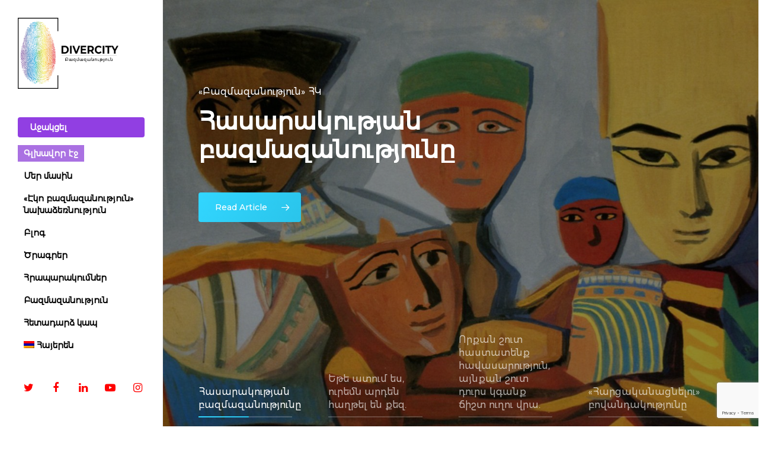

--- FILE ---
content_type: text/html; charset=UTF-8
request_url: https://divercity.am/?lang=hy
body_size: 19886
content:
<!DOCTYPE html>

<html lang="hy-AM" class="no-js">
<head>
	
	<meta charset="UTF-8">
	
	<meta name="viewport" content="width=device-width, initial-scale=1, maximum-scale=1, user-scalable=0" />	<!-- Global site tag (gtag.js) - Google Analytics -->
	<script async src="https://www.googletagmanager.com/gtag/js?id=G-0PJTTB4GXC"></script>
	<script>
	  window.dataLayer = window.dataLayer || [];
	  function gtag(){dataLayer.push(arguments);}
	  gtag('js', new Date());

	  gtag('config', 'G-0PJTTB4GXC');
	</script>
		    <!-- PVC Template -->
    <script type="text/template" id="pvc-stats-view-template">
    <i class="pvc-stats-icon small" aria-hidden="true"><svg aria-hidden="true" focusable="false" data-prefix="far" data-icon="chart-bar" role="img" xmlns="http://www.w3.org/2000/svg" viewBox="0 0 512 512" class="svg-inline--fa fa-chart-bar fa-w-16 fa-2x"><path fill="currentColor" d="M396.8 352h22.4c6.4 0 12.8-6.4 12.8-12.8V108.8c0-6.4-6.4-12.8-12.8-12.8h-22.4c-6.4 0-12.8 6.4-12.8 12.8v230.4c0 6.4 6.4 12.8 12.8 12.8zm-192 0h22.4c6.4 0 12.8-6.4 12.8-12.8V140.8c0-6.4-6.4-12.8-12.8-12.8h-22.4c-6.4 0-12.8 6.4-12.8 12.8v198.4c0 6.4 6.4 12.8 12.8 12.8zm96 0h22.4c6.4 0 12.8-6.4 12.8-12.8V204.8c0-6.4-6.4-12.8-12.8-12.8h-22.4c-6.4 0-12.8 6.4-12.8 12.8v134.4c0 6.4 6.4 12.8 12.8 12.8zM496 400H48V80c0-8.84-7.16-16-16-16H16C7.16 64 0 71.16 0 80v336c0 17.67 14.33 32 32 32h464c8.84 0 16-7.16 16-16v-16c0-8.84-7.16-16-16-16zm-387.2-48h22.4c6.4 0 12.8-6.4 12.8-12.8v-70.4c0-6.4-6.4-12.8-12.8-12.8h-22.4c-6.4 0-12.8 6.4-12.8 12.8v70.4c0 6.4 6.4 12.8 12.8 12.8z" class=""></path></svg></i>
	 <%= total_view %> total views	<% if ( today_view > 0 ) { %>
		<span class="views_today">,  <%= today_view %> views today</span>
	<% } %>
	</span>
	</script>
		    <meta name='robots' content='index, follow, max-image-preview:large, max-snippet:-1, max-video-preview:-1' />
<link rel="alternate" hreflang="en" href="https://divercity.am" />
<link rel="alternate" hreflang="hy" href="https://divercity.am/?lang=hy" />

	<!-- This site is optimized with the Yoast SEO plugin v21.8.1 - https://yoast.com/wordpress/plugins/seo/ -->
	<title>Գլխավոր էջ &#8211; DiverCity NGO</title>
	<link rel="canonical" href="https://divercity.am/?lang=hy" />
	<meta property="og:locale" content="hy_AM" />
	<meta property="og:type" content="website" />
	<meta property="og:title" content="Գլխավոր էջ &#8211; DiverCity NGO" />
	<meta property="og:url" content="https://divercity.am/?lang=hy" />
	<meta property="og:site_name" content="DiverCity NGO" />
	<meta property="article:publisher" content="https://www.facebook.com/DiverCity-NGO-%d4%b2%d5%a1%d5%a6%d5%b4%d5%a1%d5%a6%d5%a1%d5%b6%d5%b8%d6%82%d5%a9%d5%b5%d5%b8%d6%82%d5%b6-%d5%80%d5%a1%d5%bd%d5%a1%d6%80%d5%a1%d5%af%d5%a1%d5%af%d5%a1%d5%b6-%d4%bf%d5%a1%d5%a6%d5%b4%d5%a1%d5%af%d5%a5%d6%80%d5%ba%d5%b8%d6%82%d5%a9%d5%b5%d5%b8%d6%82%d5%b6-346550036260080/" />
	<meta property="article:modified_time" content="2024-03-20T19:36:09+00:00" />
	<meta property="og:image" content="https://divercity.am/wp-content/uploads/2019/09/Untitled-1.png" />
	<meta property="og:image:width" content="1500" />
	<meta property="og:image:height" content="1200" />
	<meta property="og:image:type" content="image/png" />
	<meta name="twitter:card" content="summary_large_image" />
	<script type="application/ld+json" class="yoast-schema-graph">{"@context":"https://schema.org","@graph":[{"@type":"WebPage","@id":"https://divercity.am/?lang=hy","url":"https://divercity.am/?lang=hy","name":"Գլխավոր էջ &#8211; DiverCity NGO","isPartOf":{"@id":"https://divercity.am/#website"},"about":{"@id":"https://divercity.am/#organization"},"datePublished":"2017-09-04T19:49:06+00:00","dateModified":"2024-03-20T19:36:09+00:00","breadcrumb":{"@id":"https://divercity.am/?lang=hy#breadcrumb"},"inLanguage":"hy-AM","potentialAction":[{"@type":"ReadAction","target":["https://divercity.am/?lang=hy"]}]},{"@type":"BreadcrumbList","@id":"https://divercity.am/?lang=hy#breadcrumb","itemListElement":[{"@type":"ListItem","position":1,"name":"Home"}]},{"@type":"WebSite","@id":"https://divercity.am/#website","url":"https://divercity.am/","name":"DiverCity NGO","description":"","publisher":{"@id":"https://divercity.am/#organization"},"potentialAction":[{"@type":"SearchAction","target":{"@type":"EntryPoint","urlTemplate":"https://divercity.am/?s={search_term_string}"},"query-input":"required name=search_term_string"}],"inLanguage":"hy-AM"},{"@type":"Organization","@id":"https://divercity.am/#organization","name":"“DiverCity” Social-Cultural, Humanitarian NGO","url":"https://divercity.am/","logo":{"@type":"ImageObject","inLanguage":"hy-AM","@id":"https://divercity.am/#/schema/logo/image/","url":"https://divercity.am/wp-content/uploads/2019/09/Untitled-1.png","contentUrl":"https://divercity.am/wp-content/uploads/2019/09/Untitled-1.png","width":3000,"height":2400,"caption":"“DiverCity” Social-Cultural, Humanitarian NGO"},"image":{"@id":"https://divercity.am/#/schema/logo/image/"},"sameAs":["https://www.facebook.com/DiverCity-NGO-Բազմազանություն-Հասարակական-Կազմակերպություն-346550036260080/","https://www.youtube.com/channel/UCWoIb14NfjBUSy7URPWtD4A?disable_polymer=true"]}]}</script>
	<!-- / Yoast SEO plugin. -->


<link rel='dns-prefetch' href='//fonts.googleapis.com' />
<link rel="alternate" type="application/rss+xml" title="DiverCity NGO &raquo; Feed" href="https://divercity.am/feed/?lang=hy" />
<link rel="alternate" type="application/rss+xml" title="DiverCity NGO &raquo; Comments Feed" href="https://divercity.am/comments/feed/?lang=hy" />
<script type="text/javascript">
window._wpemojiSettings = {"baseUrl":"https:\/\/s.w.org\/images\/core\/emoji\/14.0.0\/72x72\/","ext":".png","svgUrl":"https:\/\/s.w.org\/images\/core\/emoji\/14.0.0\/svg\/","svgExt":".svg","source":{"concatemoji":"https:\/\/divercity.am\/wp-includes\/js\/wp-emoji-release.min.js?ver=6.2.8"}};
/*! This file is auto-generated */
!function(e,a,t){var n,r,o,i=a.createElement("canvas"),p=i.getContext&&i.getContext("2d");function s(e,t){p.clearRect(0,0,i.width,i.height),p.fillText(e,0,0);e=i.toDataURL();return p.clearRect(0,0,i.width,i.height),p.fillText(t,0,0),e===i.toDataURL()}function c(e){var t=a.createElement("script");t.src=e,t.defer=t.type="text/javascript",a.getElementsByTagName("head")[0].appendChild(t)}for(o=Array("flag","emoji"),t.supports={everything:!0,everythingExceptFlag:!0},r=0;r<o.length;r++)t.supports[o[r]]=function(e){if(p&&p.fillText)switch(p.textBaseline="top",p.font="600 32px Arial",e){case"flag":return s("\ud83c\udff3\ufe0f\u200d\u26a7\ufe0f","\ud83c\udff3\ufe0f\u200b\u26a7\ufe0f")?!1:!s("\ud83c\uddfa\ud83c\uddf3","\ud83c\uddfa\u200b\ud83c\uddf3")&&!s("\ud83c\udff4\udb40\udc67\udb40\udc62\udb40\udc65\udb40\udc6e\udb40\udc67\udb40\udc7f","\ud83c\udff4\u200b\udb40\udc67\u200b\udb40\udc62\u200b\udb40\udc65\u200b\udb40\udc6e\u200b\udb40\udc67\u200b\udb40\udc7f");case"emoji":return!s("\ud83e\udef1\ud83c\udffb\u200d\ud83e\udef2\ud83c\udfff","\ud83e\udef1\ud83c\udffb\u200b\ud83e\udef2\ud83c\udfff")}return!1}(o[r]),t.supports.everything=t.supports.everything&&t.supports[o[r]],"flag"!==o[r]&&(t.supports.everythingExceptFlag=t.supports.everythingExceptFlag&&t.supports[o[r]]);t.supports.everythingExceptFlag=t.supports.everythingExceptFlag&&!t.supports.flag,t.DOMReady=!1,t.readyCallback=function(){t.DOMReady=!0},t.supports.everything||(n=function(){t.readyCallback()},a.addEventListener?(a.addEventListener("DOMContentLoaded",n,!1),e.addEventListener("load",n,!1)):(e.attachEvent("onload",n),a.attachEvent("onreadystatechange",function(){"complete"===a.readyState&&t.readyCallback()})),(e=t.source||{}).concatemoji?c(e.concatemoji):e.wpemoji&&e.twemoji&&(c(e.twemoji),c(e.wpemoji)))}(window,document,window._wpemojiSettings);
</script>
<style type="text/css">
img.wp-smiley,
img.emoji {
	display: inline !important;
	border: none !important;
	box-shadow: none !important;
	height: 1em !important;
	width: 1em !important;
	margin: 0 0.07em !important;
	vertical-align: -0.1em !important;
	background: none !important;
	padding: 0 !important;
}
</style>
	<link rel='stylesheet' id='formidable-css' href='https://divercity.am/wp-content/plugins/formidable/css/formidableforms.css?ver=1119034' type='text/css' media='all' />
<link rel='stylesheet' id='wp-block-library-css' href='https://divercity.am/wp-includes/css/dist/block-library/style.min.css?ver=6.2.8' type='text/css' media='all' />
<style id='pdfemb-pdf-embedder-viewer-style-inline-css' type='text/css'>
.wp-block-pdfemb-pdf-embedder-viewer{max-width:none}

</style>
<style id='global-styles-inline-css' type='text/css'>
body{--wp--preset--color--black: #000000;--wp--preset--color--cyan-bluish-gray: #abb8c3;--wp--preset--color--white: #ffffff;--wp--preset--color--pale-pink: #f78da7;--wp--preset--color--vivid-red: #cf2e2e;--wp--preset--color--luminous-vivid-orange: #ff6900;--wp--preset--color--luminous-vivid-amber: #fcb900;--wp--preset--color--light-green-cyan: #7bdcb5;--wp--preset--color--vivid-green-cyan: #00d084;--wp--preset--color--pale-cyan-blue: #8ed1fc;--wp--preset--color--vivid-cyan-blue: #0693e3;--wp--preset--color--vivid-purple: #9b51e0;--wp--preset--gradient--vivid-cyan-blue-to-vivid-purple: linear-gradient(135deg,rgba(6,147,227,1) 0%,rgb(155,81,224) 100%);--wp--preset--gradient--light-green-cyan-to-vivid-green-cyan: linear-gradient(135deg,rgb(122,220,180) 0%,rgb(0,208,130) 100%);--wp--preset--gradient--luminous-vivid-amber-to-luminous-vivid-orange: linear-gradient(135deg,rgba(252,185,0,1) 0%,rgba(255,105,0,1) 100%);--wp--preset--gradient--luminous-vivid-orange-to-vivid-red: linear-gradient(135deg,rgba(255,105,0,1) 0%,rgb(207,46,46) 100%);--wp--preset--gradient--very-light-gray-to-cyan-bluish-gray: linear-gradient(135deg,rgb(238,238,238) 0%,rgb(169,184,195) 100%);--wp--preset--gradient--cool-to-warm-spectrum: linear-gradient(135deg,rgb(74,234,220) 0%,rgb(151,120,209) 20%,rgb(207,42,186) 40%,rgb(238,44,130) 60%,rgb(251,105,98) 80%,rgb(254,248,76) 100%);--wp--preset--gradient--blush-light-purple: linear-gradient(135deg,rgb(255,206,236) 0%,rgb(152,150,240) 100%);--wp--preset--gradient--blush-bordeaux: linear-gradient(135deg,rgb(254,205,165) 0%,rgb(254,45,45) 50%,rgb(107,0,62) 100%);--wp--preset--gradient--luminous-dusk: linear-gradient(135deg,rgb(255,203,112) 0%,rgb(199,81,192) 50%,rgb(65,88,208) 100%);--wp--preset--gradient--pale-ocean: linear-gradient(135deg,rgb(255,245,203) 0%,rgb(182,227,212) 50%,rgb(51,167,181) 100%);--wp--preset--gradient--electric-grass: linear-gradient(135deg,rgb(202,248,128) 0%,rgb(113,206,126) 100%);--wp--preset--gradient--midnight: linear-gradient(135deg,rgb(2,3,129) 0%,rgb(40,116,252) 100%);--wp--preset--duotone--dark-grayscale: url('#wp-duotone-dark-grayscale');--wp--preset--duotone--grayscale: url('#wp-duotone-grayscale');--wp--preset--duotone--purple-yellow: url('#wp-duotone-purple-yellow');--wp--preset--duotone--blue-red: url('#wp-duotone-blue-red');--wp--preset--duotone--midnight: url('#wp-duotone-midnight');--wp--preset--duotone--magenta-yellow: url('#wp-duotone-magenta-yellow');--wp--preset--duotone--purple-green: url('#wp-duotone-purple-green');--wp--preset--duotone--blue-orange: url('#wp-duotone-blue-orange');--wp--preset--font-size--small: 13px;--wp--preset--font-size--medium: 20px;--wp--preset--font-size--large: 36px;--wp--preset--font-size--x-large: 42px;--wp--preset--font-family--monstserrata: monstserrata;--wp--preset--spacing--20: 0.44rem;--wp--preset--spacing--30: 0.67rem;--wp--preset--spacing--40: 1rem;--wp--preset--spacing--50: 1.5rem;--wp--preset--spacing--60: 2.25rem;--wp--preset--spacing--70: 3.38rem;--wp--preset--spacing--80: 5.06rem;--wp--preset--shadow--natural: 6px 6px 9px rgba(0, 0, 0, 0.2);--wp--preset--shadow--deep: 12px 12px 50px rgba(0, 0, 0, 0.4);--wp--preset--shadow--sharp: 6px 6px 0px rgba(0, 0, 0, 0.2);--wp--preset--shadow--outlined: 6px 6px 0px -3px rgba(255, 255, 255, 1), 6px 6px rgba(0, 0, 0, 1);--wp--preset--shadow--crisp: 6px 6px 0px rgba(0, 0, 0, 1);}body { margin: 0; }.wp-site-blocks > .alignleft { float: left; margin-right: 2em; }.wp-site-blocks > .alignright { float: right; margin-left: 2em; }.wp-site-blocks > .aligncenter { justify-content: center; margin-left: auto; margin-right: auto; }:where(.is-layout-flex){gap: 0.5em;}body .is-layout-flow > .alignleft{float: left;margin-inline-start: 0;margin-inline-end: 2em;}body .is-layout-flow > .alignright{float: right;margin-inline-start: 2em;margin-inline-end: 0;}body .is-layout-flow > .aligncenter{margin-left: auto !important;margin-right: auto !important;}body .is-layout-constrained > .alignleft{float: left;margin-inline-start: 0;margin-inline-end: 2em;}body .is-layout-constrained > .alignright{float: right;margin-inline-start: 2em;margin-inline-end: 0;}body .is-layout-constrained > .aligncenter{margin-left: auto !important;margin-right: auto !important;}body .is-layout-constrained > :where(:not(.alignleft):not(.alignright):not(.alignfull)){max-width: var(--wp--style--global--content-size);margin-left: auto !important;margin-right: auto !important;}body .is-layout-constrained > .alignwide{max-width: var(--wp--style--global--wide-size);}body .is-layout-flex{display: flex;}body .is-layout-flex{flex-wrap: wrap;align-items: center;}body .is-layout-flex > *{margin: 0;}body{padding-top: 0px;padding-right: 0px;padding-bottom: 0px;padding-left: 0px;}a:where(:not(.wp-element-button)){text-decoration: underline;}.wp-element-button, .wp-block-button__link{background-color: #32373c;border-width: 0;color: #fff;font-family: inherit;font-size: inherit;line-height: inherit;padding: calc(0.667em + 2px) calc(1.333em + 2px);text-decoration: none;}.has-black-color{color: var(--wp--preset--color--black) !important;}.has-cyan-bluish-gray-color{color: var(--wp--preset--color--cyan-bluish-gray) !important;}.has-white-color{color: var(--wp--preset--color--white) !important;}.has-pale-pink-color{color: var(--wp--preset--color--pale-pink) !important;}.has-vivid-red-color{color: var(--wp--preset--color--vivid-red) !important;}.has-luminous-vivid-orange-color{color: var(--wp--preset--color--luminous-vivid-orange) !important;}.has-luminous-vivid-amber-color{color: var(--wp--preset--color--luminous-vivid-amber) !important;}.has-light-green-cyan-color{color: var(--wp--preset--color--light-green-cyan) !important;}.has-vivid-green-cyan-color{color: var(--wp--preset--color--vivid-green-cyan) !important;}.has-pale-cyan-blue-color{color: var(--wp--preset--color--pale-cyan-blue) !important;}.has-vivid-cyan-blue-color{color: var(--wp--preset--color--vivid-cyan-blue) !important;}.has-vivid-purple-color{color: var(--wp--preset--color--vivid-purple) !important;}.has-black-background-color{background-color: var(--wp--preset--color--black) !important;}.has-cyan-bluish-gray-background-color{background-color: var(--wp--preset--color--cyan-bluish-gray) !important;}.has-white-background-color{background-color: var(--wp--preset--color--white) !important;}.has-pale-pink-background-color{background-color: var(--wp--preset--color--pale-pink) !important;}.has-vivid-red-background-color{background-color: var(--wp--preset--color--vivid-red) !important;}.has-luminous-vivid-orange-background-color{background-color: var(--wp--preset--color--luminous-vivid-orange) !important;}.has-luminous-vivid-amber-background-color{background-color: var(--wp--preset--color--luminous-vivid-amber) !important;}.has-light-green-cyan-background-color{background-color: var(--wp--preset--color--light-green-cyan) !important;}.has-vivid-green-cyan-background-color{background-color: var(--wp--preset--color--vivid-green-cyan) !important;}.has-pale-cyan-blue-background-color{background-color: var(--wp--preset--color--pale-cyan-blue) !important;}.has-vivid-cyan-blue-background-color{background-color: var(--wp--preset--color--vivid-cyan-blue) !important;}.has-vivid-purple-background-color{background-color: var(--wp--preset--color--vivid-purple) !important;}.has-black-border-color{border-color: var(--wp--preset--color--black) !important;}.has-cyan-bluish-gray-border-color{border-color: var(--wp--preset--color--cyan-bluish-gray) !important;}.has-white-border-color{border-color: var(--wp--preset--color--white) !important;}.has-pale-pink-border-color{border-color: var(--wp--preset--color--pale-pink) !important;}.has-vivid-red-border-color{border-color: var(--wp--preset--color--vivid-red) !important;}.has-luminous-vivid-orange-border-color{border-color: var(--wp--preset--color--luminous-vivid-orange) !important;}.has-luminous-vivid-amber-border-color{border-color: var(--wp--preset--color--luminous-vivid-amber) !important;}.has-light-green-cyan-border-color{border-color: var(--wp--preset--color--light-green-cyan) !important;}.has-vivid-green-cyan-border-color{border-color: var(--wp--preset--color--vivid-green-cyan) !important;}.has-pale-cyan-blue-border-color{border-color: var(--wp--preset--color--pale-cyan-blue) !important;}.has-vivid-cyan-blue-border-color{border-color: var(--wp--preset--color--vivid-cyan-blue) !important;}.has-vivid-purple-border-color{border-color: var(--wp--preset--color--vivid-purple) !important;}.has-vivid-cyan-blue-to-vivid-purple-gradient-background{background: var(--wp--preset--gradient--vivid-cyan-blue-to-vivid-purple) !important;}.has-light-green-cyan-to-vivid-green-cyan-gradient-background{background: var(--wp--preset--gradient--light-green-cyan-to-vivid-green-cyan) !important;}.has-luminous-vivid-amber-to-luminous-vivid-orange-gradient-background{background: var(--wp--preset--gradient--luminous-vivid-amber-to-luminous-vivid-orange) !important;}.has-luminous-vivid-orange-to-vivid-red-gradient-background{background: var(--wp--preset--gradient--luminous-vivid-orange-to-vivid-red) !important;}.has-very-light-gray-to-cyan-bluish-gray-gradient-background{background: var(--wp--preset--gradient--very-light-gray-to-cyan-bluish-gray) !important;}.has-cool-to-warm-spectrum-gradient-background{background: var(--wp--preset--gradient--cool-to-warm-spectrum) !important;}.has-blush-light-purple-gradient-background{background: var(--wp--preset--gradient--blush-light-purple) !important;}.has-blush-bordeaux-gradient-background{background: var(--wp--preset--gradient--blush-bordeaux) !important;}.has-luminous-dusk-gradient-background{background: var(--wp--preset--gradient--luminous-dusk) !important;}.has-pale-ocean-gradient-background{background: var(--wp--preset--gradient--pale-ocean) !important;}.has-electric-grass-gradient-background{background: var(--wp--preset--gradient--electric-grass) !important;}.has-midnight-gradient-background{background: var(--wp--preset--gradient--midnight) !important;}.has-small-font-size{font-size: var(--wp--preset--font-size--small) !important;}.has-medium-font-size{font-size: var(--wp--preset--font-size--medium) !important;}.has-large-font-size{font-size: var(--wp--preset--font-size--large) !important;}.has-x-large-font-size{font-size: var(--wp--preset--font-size--x-large) !important;}.has-monstserrata-font-family{font-family: var(--wp--preset--font-family--monstserrata) !important;}
.wp-block-navigation a:where(:not(.wp-element-button)){color: inherit;}
:where(.wp-block-columns.is-layout-flex){gap: 2em;}
.wp-block-pullquote{font-size: 1.5em;line-height: 1.6;}
</style>
<link rel='stylesheet' id='contact-form-7-css' href='https://divercity.am/wp-content/plugins/contact-form-7/includes/css/styles.css?ver=5.8.7' type='text/css' media='all' />
<link rel='stylesheet' id='a3-pvc-style-css' href='https://divercity.am/wp-content/plugins/page-views-count/assets/css/style.min.css?ver=2.8.7' type='text/css' media='all' />
<link rel='stylesheet' id='salient-social-css' href='https://divercity.am/wp-content/plugins/salient-social/css/style.css?ver=1.0' type='text/css' media='all' />
<style id='salient-social-inline-css' type='text/css'>

  .sharing-default-minimal .nectar-love.loved,
  body .nectar-social[data-color-override="override"].fixed > a:before, 
  body .nectar-social[data-color-override="override"].fixed .nectar-social-inner a,
  .sharing-default-minimal .nectar-social[data-color-override="override"] .nectar-social-inner a:hover {
    background-color: #dd3333;
  }
  .nectar-social.hover .nectar-love.loved,
  .nectar-social.hover > .nectar-love-button a:hover,
  .nectar-social[data-color-override="override"].hover > div a:hover,
  #single-below-header .nectar-social[data-color-override="override"].hover > div a:hover,
  .nectar-social[data-color-override="override"].hover .share-btn:hover,
  .sharing-default-minimal .nectar-social[data-color-override="override"] .nectar-social-inner a {
    border-color: #dd3333;
  }
  #single-below-header .nectar-social.hover .nectar-love.loved i,
  #single-below-header .nectar-social.hover[data-color-override="override"] a:hover,
  #single-below-header .nectar-social.hover[data-color-override="override"] a:hover i,
  #single-below-header .nectar-social.hover .nectar-love-button a:hover i,
  .nectar-love:hover i,
  .hover .nectar-love:hover .total_loves,
  .nectar-love.loved i,
  .nectar-social.hover .nectar-love.loved .total_loves,
  .nectar-social.hover .share-btn:hover, 
  .nectar-social[data-color-override="override"].hover .nectar-social-inner a:hover,
  .nectar-social[data-color-override="override"].hover > div:hover span,
  .sharing-default-minimal .nectar-social[data-color-override="override"] .nectar-social-inner a:not(:hover) i,
  .sharing-default-minimal .nectar-social[data-color-override="override"] .nectar-social-inner a:not(:hover) {
    color: #dd3333;
  }
</style>
<link rel='stylesheet' id='uaf_client_css-css' href='https://divercity.am/wp-content/uploads/useanyfont/uaf.css?ver=1764370667' type='text/css' media='all' />
<link rel='stylesheet' id='give-styles-css' href='https://divercity.am/wp-content/plugins/give/assets/dist/css/give.css?ver=3.6.2' type='text/css' media='all' />
<link rel='stylesheet' id='give-donation-summary-style-frontend-css' href='https://divercity.am/wp-content/plugins/give/assets/dist/css/give-donation-summary.css?ver=3.6.2' type='text/css' media='all' />
<link rel='stylesheet' id='wpml-legacy-horizontal-list-0-css' href='//divercity.am/wp-content/plugins/sitepress-multilingual-cms/templates/language-switchers/legacy-list-horizontal/style.css?ver=1' type='text/css' media='all' />
<style id='wpml-legacy-horizontal-list-0-inline-css' type='text/css'>
.wpml-ls-statics-footer a {color:#444444;background-color:#ffffff;}.wpml-ls-statics-footer a:hover,.wpml-ls-statics-footer a:focus {color:#000000;background-color:#eeeeee;}.wpml-ls-statics-footer .wpml-ls-current-language>a {color:#444444;background-color:#ffffff;}.wpml-ls-statics-footer .wpml-ls-current-language:hover>a, .wpml-ls-statics-footer .wpml-ls-current-language>a:focus {color:#000000;background-color:#eeeeee;}
</style>
<link rel='stylesheet' id='wpml-menu-item-0-css' href='//divercity.am/wp-content/plugins/sitepress-multilingual-cms/templates/language-switchers/menu-item/style.css?ver=1' type='text/css' media='all' />
<style id='wp-webfonts-inline-css' type='text/css'>
@font-face{font-family:monstserrata;font-style:normal;font-weight:400;font-display:fallback;src:url('/wp-content/uploads/useanyfont/4251Monstserrata.woff2') format('woff2');}
</style>
<link rel='stylesheet' id='font-awesome-css' href='https://divercity.am/wp-content/themes/salient/css/font-awesome.min.css?ver=4.6.4' type='text/css' media='all' />
<link rel='stylesheet' id='main-styles-css' href='https://divercity.am/wp-content/themes/salient/css/style.css?ver=10.5' type='text/css' media='all' />
<style id='main-styles-inline-css' type='text/css'>
html body[data-header-resize="1"] .container-wrap, html body[data-header-resize="0"] .container-wrap, body[data-header-format="left-header"][data-header-resize="0"] .container-wrap { padding-top: 0; }
</style>
<link rel='stylesheet' id='nectar-header-layout-left-css' href='https://divercity.am/wp-content/themes/salient/css/header/header-layout-left.css?ver=10.5' type='text/css' media='all' />
<link rel='stylesheet' id='nectar-ocm-simple-css' href='https://divercity.am/wp-content/themes/salient/css/off-canvas/simple-dropdown.css?ver=10.5' type='text/css' media='all' />
<link rel='stylesheet' id='nectar-element-wpb-column-border-css' href='https://divercity.am/wp-content/themes/salient/css/elements/element-wpb-column-border.css?ver=10.5' type='text/css' media='all' />
<link rel='stylesheet' id='nectar-element-recent-posts-css' href='https://divercity.am/wp-content/themes/salient/css/elements/element-recent-posts.css?ver=10.5' type='text/css' media='all' />
<link rel='stylesheet' id='magnific-css' href='https://divercity.am/wp-content/themes/salient/css/plugins/magnific.css?ver=8.6.0' type='text/css' media='all' />
<link rel='stylesheet' id='nectar_default_font_open_sans-css' href='https://fonts.googleapis.com/css?family=Open+Sans%3A300%2C400%2C600%2C700&#038;subset=latin%2Clatin-ext' type='text/css' media='all' />
<link rel='stylesheet' id='responsive-css' href='https://divercity.am/wp-content/themes/salient/css/responsive.css?ver=10.5' type='text/css' media='all' />
<link rel='stylesheet' id='nectar-flickity-css' href='https://divercity.am/wp-content/themes/salient/css/plugins/flickity.css?ver=10.5' type='text/css' media='all' />
<link rel='stylesheet' id='skin-material-css' href='https://divercity.am/wp-content/themes/salient/css/skin-material.css?ver=10.5' type='text/css' media='all' />
<link rel='stylesheet' id='nectar-widget-posts-css' href='https://divercity.am/wp-content/themes/salient/css/elements/widget-nectar-posts.css?ver=10.5' type='text/css' media='all' />
<link rel='stylesheet' id='arca-payments-gateway-css' href='https://divercity.am/wp-content/plugins/arca-payment-gateway-pro/css/style.css?ver=2.2.4' type='text/css' media='all' />
<link rel='stylesheet' id='js_composer_front-css' href='https://divercity.am/wp-content/plugins/js_composer_salient/assets/css/js_composer.min.css?ver=5.7' type='text/css' media='all' />
<link rel='stylesheet' id='a3pvc-css' href='//divercity.am/wp-content/uploads/sass/pvc.min.css?ver=1585501207' type='text/css' media='all' />
<link rel='stylesheet' id='dynamic-css-css' href='https://divercity.am/wp-content/themes/salient/css/salient-dynamic-styles.css?ver=38388' type='text/css' media='all' />
<style id='dynamic-css-inline-css' type='text/css'>
.no-rgba #header-space{display:none;}@media only screen and (min-width:1000px){#header-space{display:none;}.nectar-slider-wrap.first-section,.parallax_slider_outer.first-section,.full-width-content.first-section,.parallax_slider_outer.first-section .swiper-slide .content,.nectar-slider-wrap.first-section .swiper-slide .content,#page-header-bg,.nder-page-header,#page-header-wrap,.full-width-section.first-section{margin-top:0!important;}body #page-header-bg,body #page-header-wrap{height:176px;}body #search-outer{z-index:100000;}}@media only screen and (min-width:1000px){#page-header-wrap.fullscreen-header,#page-header-wrap.fullscreen-header #page-header-bg,html:not(.nectar-box-roll-loaded) .nectar-box-roll > #page-header-bg.fullscreen-header,.nectar_fullscreen_zoom_recent_projects,#nectar_fullscreen_rows:not(.afterLoaded) > div{height:100vh;}.wpb_row.vc_row-o-full-height.top-level,.wpb_row.vc_row-o-full-height.top-level > .col.span_12{min-height:100vh;}.nectar-slider-wrap[data-fullscreen="true"]:not(.loaded),.nectar-slider-wrap[data-fullscreen="true"]:not(.loaded) .swiper-container{height:calc(100vh + 2px)!important;}.admin-bar .nectar-slider-wrap[data-fullscreen="true"]:not(.loaded),.admin-bar .nectar-slider-wrap[data-fullscreen="true"]:not(.loaded) .swiper-container{height:calc(100vh - 30px)!important;}}@media only screen and (max-width:999px){#page-header-bg[data-alignment-v="middle"]:not(.fullscreen-header) .span_6 .inner-wrap,#page-header-bg[data-alignment-v="top"] .span_6 .inner-wrap{padding-top:90px;}.vc_row.top-level.full-width-section:not(.full-width-ns) > .span_12,#page-header-bg[data-alignment-v="bottom"] .span_6 .inner-wrap{padding-top:80px;}}@media only screen and (max-width:690px){.vc_row.top-level.full-width-section:not(.full-width-ns) > .span_12{padding-top:90px;}}@media only screen and (max-width:999px){.full-width-ns .nectar-slider-wrap .swiper-slide[data-y-pos="middle"] .content,.full-width-ns .nectar-slider-wrap .swiper-slide[data-y-pos="top"] .content{padding-top:30px;}}
.social li a i::before {
    color:red;
}
#social-in-menu a i::before {
    color:red;
}
.widget .widget_text{
    visibility: hidden;
}
.team-member img{
    border-radius:2%;
}
</style>
<link rel='stylesheet' id='redux-google-fonts-salient_redux-css' href='https://fonts.googleapis.com/css?family=Nunito%3A400%2C700%7CMontserrat%3A500%7Ccalama&#038;subset=latin&#038;ver=1680377837' type='text/css' media='all' />
<script type='text/javascript' src='https://divercity.am/wp-includes/js/jquery/jquery.min.js?ver=3.6.4' id='jquery-core-js'></script>
<script type='text/javascript' src='https://divercity.am/wp-includes/js/jquery/jquery-migrate.min.js?ver=3.4.0' id='jquery-migrate-js'></script>
<script type='text/javascript' src='https://divercity.am/wp-includes/js/underscore.min.js?ver=1.13.4' id='underscore-js'></script>
<script type='text/javascript' src='https://divercity.am/wp-includes/js/backbone.min.js?ver=1.4.1' id='backbone-js'></script>
<script type='text/javascript' id='a3-pvc-backbone-js-extra'>
/* <![CDATA[ */
var pvc_vars = {"rest_api_url":"https:\/\/divercity.am\/wp-json\/pvc\/v1","ajax_url":"https:\/\/divercity.am\/wp-admin\/admin-ajax.php","security":"fd20b20364","ajax_load_type":"rest_api"};
/* ]]> */
</script>
<script type='text/javascript' src='https://divercity.am/wp-content/plugins/page-views-count/assets/js/pvc.backbone.min.js?ver=2.8.7' id='a3-pvc-backbone-js'></script>
<script type='text/javascript' src='https://divercity.am/wp-includes/js/dist/vendor/wp-polyfill-inert.min.js?ver=3.1.2' id='wp-polyfill-inert-js'></script>
<script type='text/javascript' src='https://divercity.am/wp-includes/js/dist/vendor/regenerator-runtime.min.js?ver=0.13.11' id='regenerator-runtime-js'></script>
<script type='text/javascript' src='https://divercity.am/wp-includes/js/dist/vendor/wp-polyfill.min.js?ver=3.15.0' id='wp-polyfill-js'></script>
<script type='text/javascript' src='https://divercity.am/wp-includes/js/dist/hooks.min.js?ver=4169d3cf8e8d95a3d6d5' id='wp-hooks-js'></script>
<script type='text/javascript' src='https://divercity.am/wp-includes/js/dist/i18n.min.js?ver=9e794f35a71bb98672ae' id='wp-i18n-js'></script>
<script type='text/javascript' id='wp-i18n-js-after'>
wp.i18n.setLocaleData( { 'text direction\u0004ltr': [ 'ltr' ] } );
</script>
<script type='text/javascript' id='give-js-extra'>
/* <![CDATA[ */
var give_global_vars = {"ajaxurl":"https:\/\/divercity.am\/wp-admin\/admin-ajax.php","checkout_nonce":"7483749981","currency":"AMD","currency_sign":" AMD","currency_pos":"after","thousands_separator":",","decimal_separator":".","no_gateway":"Please select a payment method.","bad_minimum":"The minimum custom donation amount for this form is","bad_maximum":"The maximum custom donation amount for this form is","general_loading":"Loading...","purchase_loading":"Please Wait...","textForOverlayScreen":"<h3>Processing...<\/h3><p>This will only take a second!<\/p>","number_decimals":"0","is_test_mode":"","give_version":"3.6.2","magnific_options":{"main_class":"give-modal","close_on_bg_click":false},"form_translation":{"payment-mode":"Please select payment mode.","give_first":"Please enter your first name.","give_last":"Please enter your last name.","give_email":"Please enter a valid email address.","give_user_login":"Invalid email address or username.","give_user_pass":"Enter a password.","give_user_pass_confirm":"Enter the password confirmation.","give_agree_to_terms":"You must agree to the terms and conditions."},"confirm_email_sent_message":"Please check your email and click on the link to access your complete donation history.","ajax_vars":{"ajaxurl":"https:\/\/divercity.am\/wp-admin\/admin-ajax.php","ajaxNonce":"9f5597d062","loading":"Loading","select_option":"Please select an option","default_gateway":"manual","permalinks":"1","number_decimals":0},"cookie_hash":"d75a0761bbc90df54298e0c1cfb5975f","session_nonce_cookie_name":"wp-give_session_reset_nonce_d75a0761bbc90df54298e0c1cfb5975f","session_cookie_name":"wp-give_session_d75a0761bbc90df54298e0c1cfb5975f","delete_session_nonce_cookie":"0"};
var giveApiSettings = {"root":"https:\/\/divercity.am\/wp-json\/give-api\/v2\/","rest_base":"give-api\/v2"};
/* ]]> */
</script>
<script type='text/javascript' src='https://divercity.am/wp-content/plugins/give/assets/dist/js/give.js?ver=45021738ab584c0b' id='give-js'></script>
<link rel="https://api.w.org/" href="https://divercity.am/wp-json/" /><link rel="alternate" type="application/json" href="https://divercity.am/wp-json/wp/v2/pages/80282" /><link rel="EditURI" type="application/rsd+xml" title="RSD" href="https://divercity.am/xmlrpc.php?rsd" />
<link rel="wlwmanifest" type="application/wlwmanifest+xml" href="https://divercity.am/wp-includes/wlwmanifest.xml" />
<meta name="generator" content="WordPress 6.2.8" />
<link rel='shortlink' href='https://divercity.am/?lang=hy' />
<link rel="alternate" type="application/json+oembed" href="https://divercity.am/wp-json/oembed/1.0/embed?url=https%3A%2F%2Fdivercity.am%2F%3Flang%3Dhy" />
<link rel="alternate" type="text/xml+oembed" href="https://divercity.am/wp-json/oembed/1.0/embed?url=https%3A%2F%2Fdivercity.am%2F%3Flang%3Dhy&#038;format=xml" />
<meta name="generator" content="WPML ver:4.2.9 stt:24,1;" />
<meta name="generator" content="Give v3.6.2" />
<script type="text/javascript"> var root = document.getElementsByTagName( "html" )[0]; root.setAttribute( "class", "js" ); </script><script id="mcjs">!function(c,h,i,m,p){m=c.createElement(h),p=c.getElementsByTagName(h)[0],m.async=1,m.src=i,p.parentNode.insertBefore(m,p)}(document,"script","https://chimpstatic.com/mcjs-connected/js/users/1023714c455bde4f4d694da70/e36572140753fac3bb7a2c059.js");</script><meta name="generator" content="Powered by WPBakery Page Builder - drag and drop page builder for WordPress."/>
<!--[if lte IE 9]><link rel="stylesheet" type="text/css" href="https://divercity.am/wp-content/plugins/js_composer_salient/assets/css/vc_lte_ie9.min.css" media="screen"><![endif]--><link rel="icon" href="https://divercity.am/wp-content/uploads/2019/10/cropped-Untitled-1-32x32.png" sizes="32x32" />
<link rel="icon" href="https://divercity.am/wp-content/uploads/2019/10/cropped-Untitled-1-192x192.png" sizes="192x192" />
<link rel="apple-touch-icon" href="https://divercity.am/wp-content/uploads/2019/10/cropped-Untitled-1-180x180.png" />
<meta name="msapplication-TileImage" content="https://divercity.am/wp-content/uploads/2019/10/cropped-Untitled-1-270x270.png" />
		<style type="text/css" id="wp-custom-css">
			/* Fix body font falling back to serif for Russian */
body, .toggle h3 a, body .ui-widget, table, .bar_graph li span strong, #slide-out-widget-area .tagcloud a, body .container .woocommerce-message a.button, #search-results .result .title span, .woocommerce ul.products li.product h3, .woocommerce-page ul.products li.product h3, .row .col.section-title .nectar-love span, body .nectar-love span, body .nectar-social .nectar-love .nectar-love-count, body .carousel-heading h2, .sharing-default-minimal .nectar-social .social-text, body .sharing-default-minimal .nectar-love, .widget ul.nectar_widget[class*="nectar_blog_posts_"] > li .post-date, .single [data-post-hs="default_minimal"] #single-below-header span, .single .heading-title[data-header-style="default_minimal"] #single-below-header span {
	font-family: monstserrata, Helvetica neue, Helvetica, Arial, sans-serif;
}

/* Utility classes */
.flex-column .wpb_wrapper {
	display: flex;
	flex-wrap: wrap;
}
.flex-justify-center .wpb_wrapper {
	justify-content: center;
}
.flex-gap-medium .wpb_wrapper {
	gap: 20px;
}

.menu-item{
	font-weight:900;
}

@media (min-width: 1001px) {
	/* Navigation block */
	body[data-header-format="left-header"] #header-outer nav {
		display: block;
	}
	
	/* Navigation link */
	body[data-header-format="left-header"] #header-outer nav ul li a {
		display: block;
		padding: 5px 0;
	}
	
	/* Top nav */
	#top nav > ul > li > a {
		text-transform: none;
	}
	
	/* Navigation link inner */
	body[data-header-format="left-header"] #header-outer[data-lhe="animated_underline"] #top nav >ul >li:not([class*="button_"]) >a >span {
		display: inline-block;
	}
}


/* Headings */
#page-header-bg h1, body h1, body .row .col.section-title h1, .full-width-content .nectar-recent-posts-slider .recent-post-container .inner-wrap h2, body #error-404 h1 {
	text-transform: none;
}


/* Floating images */
@media screen and (max-width: 690px) {
	.alignleft,
	.alignright {
		display: block;
		float: none;
		margin: 15px auto;
	}
}


/* Eco DiverCity Initiative page */
.eco-category-button:not(.d):not(.d) {
	width: 7em;
	height: 7em;
	padding: 0;
	border-radius: 999px !important;
	display: inline-grid;
	place-items: center;
	text-align: center;
}

.eco-category-button > span,
.eco-category-button::before {
	transition: .3s;
}

.eco-category-button::before {
	content: "";
	position: absolute;
	width: 90%;
	height: 90%;
	border-radius: 999px;
	background: white;
	transform: scale(0);
}

.eco-category-button:hover,
.eco-category-button:focus {
	-webkit-transform: none !important;
	transform: none !important;
	box-shadow: none !important;
}

.eco-category-button:hover::before,
.eco-category-button:focus::before {
	transform: none;
}

.eco-category-button:hover > span,
.eco-category-button:focus > span {
	color: #006b33;
}		</style>
		<style type="text/css" data-type="vc_shortcodes-custom-css">.vc_custom_1670792094259{margin-bottom: -15px !important;}.vc_custom_1710963363072{margin-bottom: -15px !important;}.vc_custom_1637067173378{margin-bottom: -15px !important;}.vc_custom_1621184672146{margin-top: 60px !important;margin-bottom: 60px !important;}.vc_custom_1621184682001{margin-top: 60px !important;margin-bottom: 60px !important;}.vc_custom_1662036568671{border-top-width: 1px !important;border-right-width: 1px !important;border-bottom-width: 1px !important;border-left-width: 1px !important;}</style><noscript><style type="text/css"> .wpb_animate_when_almost_visible { opacity: 1; }</style></noscript>	
</head>


<body class="home page-template-default page page-id-80282 material wpb-js-composer js-comp-ver-5.7 vc_responsive" data-footer-reveal="1" data-footer-reveal-shadow="none" data-header-format="left-header" data-body-border="off" data-boxed-style="" data-header-breakpoint="1450" data-dropdown-style="minimal" data-cae="easeOutQuart" data-cad="700" data-megamenu-width="contained" data-aie="slide-down" data-ls="magnific" data-apte="standard" data-hhun="0" data-fancy-form-rcs="default" data-form-style="minimal" data-form-submit="regular" data-is="minimal" data-button-style="slightly_rounded_shadow" data-user-account-button="false" data-header-inherit-rc="false" data-header-search="false" data-animated-anchors="true" data-ajax-transitions="false" data-full-width-header="false" data-slide-out-widget-area="true" data-slide-out-widget-area-style="simple" data-user-set-ocm="off" data-loading-animation="none" data-bg-header="true" data-responsive="1" data-ext-responsive="true" data-header-resize="0" data-header-color="custom" data-cart="false" data-remove-m-parallax="" data-remove-m-video-bgs="" data-force-header-trans-color="light" data-smooth-scrolling="0" data-permanent-transparent="false" >
	
	<script type="text/javascript"> if(navigator.userAgent.match(/(Android|iPod|iPhone|iPad|BlackBerry|IEMobile|Opera Mini)/)) { document.body.className += " using-mobile-browser "; } </script><div class="ocm-effect-wrap"><div class="ocm-effect-wrap-inner">	
	<div id="header-space"  data-header-mobile-fixed='false'></div> 
	
		
	<div id="header-outer"  data-has-menu="true" data-has-buttons="no" data-using-pr-menu="false" data-mobile-fixed="false" data-ptnm="false" data-lhe="animated_underline" data-user-set-bg="#ffffff" data-format="left-header" data-permanent-transparent="false" data-megamenu-rt="0" data-remove-fixed="0" data-header-resize="0" data-cart="false" data-transparency-option="1" data-box-shadow="none" data-shrink-num="6" data-full-width="false" data-condense="false" data-using-secondary="0" data-using-logo="1" data-logo-height="120" data-m-logo-height="80" data-padding="28" >
		
		
<header id="top">
	<div class="container">
		<div class="row">
			<div class="col span_3">
				<a id="logo" href="https://divercity.am/?lang=hy" data-supplied-ml-starting-dark="false" data-supplied-ml-starting="false" data-supplied-ml="false" >
					<img class="stnd default-logo dark-version" alt="DiverCity NGO" src="https://divercity.am/wp-content/uploads/2021/05/Asset-1.png" srcset="https://divercity.am/wp-content/uploads/2021/05/Asset-1.png 1x, https://divercity.am/wp-content/uploads/2021/05/Asset-1.png 2x" /> 
				</a>
				
							</div><!--/span_3-->
			
			<div class="col span_9 col_last">
									<div class="slide-out-widget-area-toggle mobile-icon simple" data-icon-animation="simple-transform">
						<div> <a href="#sidewidgetarea" class="closed"> <span> <i class="lines-button x2"> <i class="lines"></i> </i> </span> </a> </div> 
					</div>
								
				<div class="nav-outer">					
					<nav>
						
						<ul class="sf-menu">	
							<li id="menu-item-86833" class="menu-item menu-item-type-post_type menu-item-object-page button_solid_color_2 menu-item-86833"><a href="https://divercity.am/donate/?lang=hy">Աջակցել</a></li>
<li id="menu-item-86834" class="menu-item menu-item-type-post_type menu-item-object-page menu-item-home current-menu-item page_item page-item-80282 current_page_item menu-item-86834"><a href="https://divercity.am/?lang=hy" aria-current="page"><span>Գլխավոր էջ</span></a></li>
<li id="menu-item-86835" class="menu-item menu-item-type-custom menu-item-object-custom menu-item-has-children menu-item-86835"><a><span>Մեր մասին</span></a>
<ul class="sub-menu">
	<li id="menu-item-86836" class="menu-item menu-item-type-post_type menu-item-object-page menu-item-86836"><a href="https://divercity.am/our-team/?lang=hy"><span>Մեր թիմը</span></a></li>
	<li id="menu-item-87791" class="menu-item menu-item-type-post_type menu-item-object-page menu-item-87791"><a href="https://divercity.am/membership-application/?lang=hy"><span>Անդամակցության հայտ</span></a></li>
	<li id="menu-item-87830" class="menu-item menu-item-type-post_type menu-item-object-page menu-item-87830"><a href="https://divercity.am/faq/?lang=hy"><span>Հաճախ տրվող հարցեր</span></a></li>
</ul>
</li>
<li id="menu-item-86838" class="menu-item menu-item-type-post_type menu-item-object-page menu-item-86838"><a href="https://divercity.am/eco-divercity/?lang=hy"><span>«Էկո բազմազանություն» նախաձեռնություն</span></a></li>
<li id="menu-item-86865" class="menu-item menu-item-type-custom menu-item-object-custom menu-item-has-children menu-item-86865"><a><span>Բլոգ</span></a>
<ul class="sub-menu">
	<li id="menu-item-86839" class="menu-item menu-item-type-taxonomy menu-item-object-category menu-item-86839"><a href="https://divercity.am/category/blog/?lang=hy"><span>Բլոգ</span></a></li>
	<li id="menu-item-86831" class="menu-item menu-item-type-taxonomy menu-item-object-category menu-item-86831"><a href="https://divercity.am/category/podcast/?lang=hy"><span>Փոդքասթ</span></a></li>
</ul>
</li>
<li id="menu-item-86840" class="menu-item menu-item-type-taxonomy menu-item-object-category menu-item-86840"><a href="https://divercity.am/category/projects/?lang=hy"><span>Ծրագրեր</span></a></li>
<li id="menu-item-86841" class="menu-item menu-item-type-taxonomy menu-item-object-category menu-item-has-children menu-item-86841"><a href="https://divercity.am/category/publications/?lang=hy"><span>Հրապարակումներ</span></a>
<ul class="sub-menu">
	<li id="menu-item-86842" class="menu-item menu-item-type-taxonomy menu-item-object-category menu-item-86842"><a href="https://divercity.am/category/publications/%d5%b0%d5%a5%d5%bf%d5%a1%d5%a6%d5%b8%d5%bf%d5%b8%d6%82%d5%a9%d5%b5%d5%b8%d6%82%d5%b6%d5%b6%d5%a5%d6%80/?lang=hy"><span>Հետազոտություններ</span></a></li>
	<li id="menu-item-86843" class="menu-item menu-item-type-taxonomy menu-item-object-category menu-item-86843"><a href="https://divercity.am/category/publications/%d5%a6%d5%a5%d5%af%d5%b8%d6%82%d5%b5%d6%81%d5%b6%d5%a5%d6%80/?lang=hy"><span>Զեկույցներ</span></a></li>
	<li id="menu-item-86844" class="menu-item menu-item-type-taxonomy menu-item-object-category menu-item-86844"><a href="https://divercity.am/category/publications/%d5%b0%d5%a1%d5%b7%d5%be%d5%a5%d5%bf%d5%be%d5%b8%d6%82%d5%a9%d5%b5%d5%b8%d6%82%d5%b6%d5%b6%d5%a5%d6%80/?lang=hy"><span>Հաշվետվություններ</span></a></li>
	<li id="menu-item-86845" class="menu-item menu-item-type-taxonomy menu-item-object-category menu-item-86845"><a href="https://divercity.am/category/publications/guides/?lang=hy"><span>Ձեռնարկներ</span></a></li>
	<li id="menu-item-86846" class="menu-item menu-item-type-taxonomy menu-item-object-category menu-item-86846"><a href="https://divercity.am/category/publications/other/?lang=hy"><span>Տեղեկատվական այլ նյութեր</span></a></li>
</ul>
</li>
<li id="menu-item-86847" class="menu-item menu-item-type-post_type menu-item-object-page menu-item-86847"><a href="https://divercity.am/diversity/?lang=hy"><span>Բազմազանություն</span></a></li>
<li id="menu-item-86837" class="menu-item menu-item-type-post_type menu-item-object-page menu-item-86837"><a href="https://divercity.am/contact-us/?lang=hy"><span>Հետադարձ կապ</span></a></li>
<li id="menu-item-wpml-ls-119-hy" class="menu-item wpml-ls-slot-119 wpml-ls-item wpml-ls-item-hy wpml-ls-current-language wpml-ls-menu-item wpml-ls-last-item menu-item-type-wpml_ls_menu_item menu-item-object-wpml_ls_menu_item menu-item-has-children menu-item-wpml-ls-119-hy"><a title="Հայերեն" href="https://divercity.am/?lang=hy"><span><img class="wpml-ls-flag" src="https://divercity.am/wp-content/plugins/sitepress-multilingual-cms/res/flags/hy.png" alt="hy" title="Հայերեն"><span class="wpml-ls-native">Հայերեն</span></span></a>
<ul class="sub-menu">
	<li id="menu-item-wpml-ls-119-en" class="menu-item wpml-ls-slot-119 wpml-ls-item wpml-ls-item-en wpml-ls-menu-item wpml-ls-first-item menu-item-type-wpml_ls_menu_item menu-item-object-wpml_ls_menu_item menu-item-wpml-ls-119-en"><a title="English" href="https://divercity.am"><span><img class="wpml-ls-flag" src="https://divercity.am/wp-content/plugins/sitepress-multilingual-cms/res/flags/en.png" alt="en" title="English"><span class="wpml-ls-native">English</span></span></a></li>
</ul>
</li>
						</ul>
						

													<ul class="buttons sf-menu" data-user-set-ocm="off">
								
																
							</ul>
												
					</nav>
					
					</div>					
				</div><!--/span_9-->
				
				<div class="button_social_group"><ul><li id="social-in-menu"><a target="_blank" href="https://twitter.com/DivercityN"><i class="fa fa-twitter"></i> </a><a target="_blank" href="https://www.facebook.com/DiverCity-NGO-%D4%B2%D5%A1%D5%A6%D5%B4%D5%A1%D5%A6%D5%A1%D5%B6%D5%B8%D6%82%D5%A9%D5%B5%D5%B8%D6%82%D5%B6-%D5%80%D5%A1%D5%BD%D5%A1%D6%80%D5%A1%D5%AF%D5%A1%D5%AF%D5%A1%D5%B6-%D4%BF%D5%A1%D5%A6%D5%B4%D5%A1%D5%AF%D5%A5%D6%80%D5%BA%D5%B8%D6%82%D5%A9%D5%B5%D5%B8%D6%82%D5%B6-346550036260080/"><i class="fa fa-facebook"></i> </a><a target="_blank" href="https://www.linkedin.com/company/divercityngo/"><i class="fa fa-linkedin"></i> </a><a target="_blank" href="https://www.youtube.com/channel/UCiqrslY10yOB2HtWxiKFc3Q"><i class="fa fa-youtube-play"></i> </a><a target="_blank" href="https://www.instagram.com/divercityngo/"><i class="fa fa-instagram"></i> </a></li></ul></div>				
			</div><!--/row-->
			
<div id="mobile-menu" data-mobile-fixed="false">    
	
	<div class="inner">
		
				
		<div class="menu-items-wrap" data-has-secondary-text="false">
			
			<ul>
				<li class="menu-item menu-item-type-post_type menu-item-object-page menu-item-86833"><a href="https://divercity.am/donate/?lang=hy">Աջակցել</a></li>
<li class="menu-item menu-item-type-post_type menu-item-object-page menu-item-home current-menu-item page_item page-item-80282 current_page_item menu-item-86834"><a href="https://divercity.am/?lang=hy" aria-current="page">Գլխավոր էջ</a></li>
<li class="menu-item menu-item-type-custom menu-item-object-custom menu-item-has-children menu-item-86835"><a>Մեր մասին</a>
<ul class="sub-menu">
	<li class="menu-item menu-item-type-post_type menu-item-object-page menu-item-86836"><a href="https://divercity.am/our-team/?lang=hy">Մեր թիմը</a></li>
	<li class="menu-item menu-item-type-post_type menu-item-object-page menu-item-87791"><a href="https://divercity.am/membership-application/?lang=hy">Անդամակցության հայտ</a></li>
	<li class="menu-item menu-item-type-post_type menu-item-object-page menu-item-87830"><a href="https://divercity.am/faq/?lang=hy">Հաճախ տրվող հարցեր</a></li>
</ul>
</li>
<li class="menu-item menu-item-type-post_type menu-item-object-page menu-item-86838"><a href="https://divercity.am/eco-divercity/?lang=hy">«Էկո բազմազանություն» նախաձեռնություն</a></li>
<li class="menu-item menu-item-type-custom menu-item-object-custom menu-item-has-children menu-item-86865"><a>Բլոգ</a>
<ul class="sub-menu">
	<li class="menu-item menu-item-type-taxonomy menu-item-object-category menu-item-86839"><a href="https://divercity.am/category/blog/?lang=hy">Բլոգ</a></li>
	<li class="menu-item menu-item-type-taxonomy menu-item-object-category menu-item-86831"><a href="https://divercity.am/category/podcast/?lang=hy">Փոդքասթ</a></li>
</ul>
</li>
<li class="menu-item menu-item-type-taxonomy menu-item-object-category menu-item-86840"><a href="https://divercity.am/category/projects/?lang=hy">Ծրագրեր</a></li>
<li class="menu-item menu-item-type-taxonomy menu-item-object-category menu-item-has-children menu-item-86841"><a href="https://divercity.am/category/publications/?lang=hy">Հրապարակումներ</a>
<ul class="sub-menu">
	<li class="menu-item menu-item-type-taxonomy menu-item-object-category menu-item-86842"><a href="https://divercity.am/category/publications/%d5%b0%d5%a5%d5%bf%d5%a1%d5%a6%d5%b8%d5%bf%d5%b8%d6%82%d5%a9%d5%b5%d5%b8%d6%82%d5%b6%d5%b6%d5%a5%d6%80/?lang=hy">Հետազոտություններ</a></li>
	<li class="menu-item menu-item-type-taxonomy menu-item-object-category menu-item-86843"><a href="https://divercity.am/category/publications/%d5%a6%d5%a5%d5%af%d5%b8%d6%82%d5%b5%d6%81%d5%b6%d5%a5%d6%80/?lang=hy">Զեկույցներ</a></li>
	<li class="menu-item menu-item-type-taxonomy menu-item-object-category menu-item-86844"><a href="https://divercity.am/category/publications/%d5%b0%d5%a1%d5%b7%d5%be%d5%a5%d5%bf%d5%be%d5%b8%d6%82%d5%a9%d5%b5%d5%b8%d6%82%d5%b6%d5%b6%d5%a5%d6%80/?lang=hy">Հաշվետվություններ</a></li>
	<li class="menu-item menu-item-type-taxonomy menu-item-object-category menu-item-86845"><a href="https://divercity.am/category/publications/guides/?lang=hy">Ձեռնարկներ</a></li>
	<li class="menu-item menu-item-type-taxonomy menu-item-object-category menu-item-86846"><a href="https://divercity.am/category/publications/other/?lang=hy">Տեղեկատվական այլ նյութեր</a></li>
</ul>
</li>
<li class="menu-item menu-item-type-post_type menu-item-object-page menu-item-86847"><a href="https://divercity.am/diversity/?lang=hy">Բազմազանություն</a></li>
<li class="menu-item menu-item-type-post_type menu-item-object-page menu-item-86837"><a href="https://divercity.am/contact-us/?lang=hy">Հետադարձ կապ</a></li>
<li class="menu-item wpml-ls-slot-119 wpml-ls-item wpml-ls-item-hy wpml-ls-current-language wpml-ls-menu-item wpml-ls-last-item menu-item-type-wpml_ls_menu_item menu-item-object-wpml_ls_menu_item menu-item-has-children menu-item-wpml-ls-119-hy"><a title="Հայերեն" href="https://divercity.am/?lang=hy"><img class="wpml-ls-flag" src="https://divercity.am/wp-content/plugins/sitepress-multilingual-cms/res/flags/hy.png" alt="hy" title="Հայերեն"><span class="wpml-ls-native">Հայերեն</span></a>
<ul class="sub-menu">
	<li class="menu-item wpml-ls-slot-119 wpml-ls-item wpml-ls-item-en wpml-ls-menu-item wpml-ls-first-item menu-item-type-wpml_ls_menu_item menu-item-object-wpml_ls_menu_item menu-item-wpml-ls-119-en"><a title="English" href="https://divercity.am"><img class="wpml-ls-flag" src="https://divercity.am/wp-content/plugins/sitepress-multilingual-cms/res/flags/en.png" alt="en" title="English"><span class="wpml-ls-native">English</span></a></li>
</ul>
</li>
				
				 
			</ul>
			
						
		</div><!--/menu-items-wrap-->
		
		<div class="below-menu-items-wrap">
			<ul class="off-canvas-social-links"><li><a target="_blank" href="https://twitter.com/DivercityN"><i class="fa fa-twitter"></i></a></li><li><a target="_blank" href="https://www.facebook.com/DiverCity-NGO-%D4%B2%D5%A1%D5%A6%D5%B4%D5%A1%D5%A6%D5%A1%D5%B6%D5%B8%D6%82%D5%A9%D5%B5%D5%B8%D6%82%D5%B6-%D5%80%D5%A1%D5%BD%D5%A1%D6%80%D5%A1%D5%AF%D5%A1%D5%AF%D5%A1%D5%B6-%D4%BF%D5%A1%D5%A6%D5%B4%D5%A1%D5%AF%D5%A5%D6%80%D5%BA%D5%B8%D6%82%D5%A9%D5%B5%D5%B8%D6%82%D5%B6-346550036260080/"><i class="fa fa-facebook"></i></a></li><li><a target="_blank" href="https://www.linkedin.com/company/divercityngo/"><i class="fa fa-linkedin"></i></a></li><li><a target="_blank" href="https://www.youtube.com/channel/UCiqrslY10yOB2HtWxiKFc3Q"><i class="fa fa-youtube-play"></i></a></li><li><a target="_blank" href="https://www.instagram.com/divercityngo/"><i class="fa fa-instagram"></i></a></li></ul>		</div><!--/below-menu-items-wrap-->
	
	</div><!--/inner-->
	
</div><!--/mobile-menu-->
		</div><!--/container-->
	</header>
		
	</div>
	
		
	<div id="ajax-content-wrap">
		
		
<div class="container-wrap">
	<div class="container main-content">
		<div class="row">
			
			
		<div id="fws_696f3052e467c"  data-midnight="dark"  data-bg-mobile-hidden="" class="wpb_row vc_row-fluid vc_row top-level full-width-content standard_section "  style="padding-top: 0px; padding-bottom: 0px; "><div class="row-bg-wrap" data-bg-animation="none"><div class="inner-wrap"><div class="row-bg"  style=""></div></div><div class="row-bg-overlay" ></div></div><div class="col span_12 dark left">
	<div  class="vc_col-sm-12 wpb_column column_container vc_column_container col no-extra-padding"  data-t-w-inherits="default" data-border-radius="none" data-shadow="none" data-border-animation="" data-border-animation-delay="" data-border-width="none" data-border-style="solid" data-border-color="" data-bg-cover="" data-padding-pos="all" data-has-bg-color="false" data-bg-color="" data-bg-opacity="1" data-hover-bg="" data-hover-bg-opacity="1" data-animation="" data-delay="0" ><div class="column-bg-overlay"></div>
		<div class="vc_column-inner">
			<div class="wpb_wrapper">
				<div id="rps_696f3052e809b" class="nectar-recent-posts-single_featured multiple_featured parallax_section" data-button-color="extra-color-gradient-2" data-nav-location="bottom" data-bg-overlay="solid_color" data-padding="14%" data-autorotate="8000" data-height="600" data-animate-in-effect="slide-down" data-remove-post-date="1" data-remove-post-author="1" data-remove-post-comment-number="1" data-remove-post-nectar-love="1">
      
      <div class="nectar-recent-post-slide  active post-ref-0">

        <div class="row-bg using-image" data-parallax-speed="fast">
          <div class="nectar-recent-post-bg" style="  background-image: url(https://divercity.am/wp-content/uploads/2019/11/Египетские_маски.jpeg);" > </div>
        </div>

        <div class="recent-post-container container"><div class="inner-wrap"><div class="grav-wrap"><a href="https://divercity.am/author/diverartak/?lang=hy"><img alt='DiverCity NGO' src='https://secure.gravatar.com/avatar/3dee8c1b3f077977abdb6fa2dd31c1b5?s=70&#038;d=mm&#038;r=g' srcset='https://secure.gravatar.com/avatar/3dee8c1b3f077977abdb6fa2dd31c1b5?s=140&#038;d=mm&#038;r=g 2x' class='avatar avatar-70 photo' height='70' width='70' loading='lazy' decoding='async'/></a><div class="text"><span>By <a href="https://divercity.am/author/diverartak/?lang=hy" rel="author">DiverCity NGO</a></span><span> In</span> <a class="divercity-ngo" href="https://divercity.am/category/divercity-ngo/?lang=hy"><span class="divercity-ngo">«Բազմազանություն» ՀԿ</span></a></div></div>        
          <h2 class="post-ref-1"><a href="https://divercity.am/manual-diversity-of-society/?lang=hy" class="full-slide-link"> Հասարակության բազմազանությունը </a></h2>
          
                    <a class="nectar-button large regular m-extra-color-gradient-2 has-icon" href="https://divercity.am/manual-diversity-of-society/?lang=hy" data-color-override="false" data-hover-color-override="false" data-hover-text-color-override="#fff" ><span>Read Article </span><i class="icon-button-arrow"></i></a>
          
        
          </div><!--/inner-wrap-->
          
        </div><!--/recent-post-container-->
        
      </div><!--/nectar-recent-post-slide-->

    
  
      
      <div class="nectar-recent-post-slide   post-ref-2">

        <div class="row-bg using-image" data-parallax-speed="fast">
          <div class="nectar-recent-post-bg" style="  background-image: url(https://divercity.am/wp-content/uploads/2019/09/Confucius-Shanghai-China.jpg);" > </div>
        </div>

        <div class="recent-post-container container"><div class="inner-wrap"><div class="grav-wrap"><a href="https://divercity.am/author/diverartak/?lang=hy"><img alt='DiverCity NGO' src='https://secure.gravatar.com/avatar/3dee8c1b3f077977abdb6fa2dd31c1b5?s=70&#038;d=mm&#038;r=g' srcset='https://secure.gravatar.com/avatar/3dee8c1b3f077977abdb6fa2dd31c1b5?s=140&#038;d=mm&#038;r=g 2x' class='avatar avatar-70 photo' height='70' width='70' loading='lazy' decoding='async'/></a><div class="text"><span>By <a href="https://divercity.am/author/diverartak/?lang=hy" rel="author">DiverCity NGO</a></span><span> In</span> <a class="divercity-ngo" href="https://divercity.am/category/divercity-ngo/?lang=hy"><span class="divercity-ngo">«Բազմազանություն» ՀԿ</span></a></div></div>        
          <h2 class="post-ref-1"><a href="https://divercity.am/%d5%a5%d5%a9%d5%a5-%d5%a1%d5%bf%d5%b8%d6%82%d5%b4-%d5%a5%d5%bd-%d5%b8%d6%82%d6%80%d5%a5%d5%b4%d5%b6-%d5%a1%d6%80%d5%a4%d5%a5%d5%b6-%d5%b0%d5%a1%d5%b2%d5%a9%d5%a5%d5%ac-%d5%a5%d5%b6-%d6%84%d5%a5%d5%a6/?lang=hy" class="full-slide-link"> Եթե ատում ես, ուրեմն արդեն հաղթել են քեզ. </a></h2>
          
                    <a class="nectar-button large regular m-extra-color-gradient-2 regular-button has-icon" href="https://divercity.am/%d5%a5%d5%a9%d5%a5-%d5%a1%d5%bf%d5%b8%d6%82%d5%b4-%d5%a5%d5%bd-%d5%b8%d6%82%d6%80%d5%a5%d5%b4%d5%b6-%d5%a1%d6%80%d5%a4%d5%a5%d5%b6-%d5%b0%d5%a1%d5%b2%d5%a9%d5%a5%d5%ac-%d5%a5%d5%b6-%d6%84%d5%a5%d5%a6/?lang=hy" data-color-override="false" data-hover-color-override="false" data-hover-text-color-override="#fff" ><span>Read Article </span><i class="icon-button-arrow"></i></a>
          
        
          </div><!--/inner-wrap-->
          
        </div><!--/recent-post-container-->
        
      </div><!--/nectar-recent-post-slide-->

    
  
      
      <div class="nectar-recent-post-slide   post-ref-2">

        <div class="row-bg using-image" data-parallax-speed="fast">
          <div class="nectar-recent-post-bg" style="  background-image: url(https://divercity.am/wp-content/uploads/2019/09/againsthomophobia.jpg);" > </div>
        </div>

        <div class="recent-post-container container"><div class="inner-wrap"><div class="grav-wrap"><a href="https://divercity.am/author/diverartak/?lang=hy"><img alt='DiverCity NGO' src='https://secure.gravatar.com/avatar/3dee8c1b3f077977abdb6fa2dd31c1b5?s=70&#038;d=mm&#038;r=g' srcset='https://secure.gravatar.com/avatar/3dee8c1b3f077977abdb6fa2dd31c1b5?s=140&#038;d=mm&#038;r=g 2x' class='avatar avatar-70 photo' height='70' width='70' loading='lazy' decoding='async'/></a><div class="text"><span>By <a href="https://divercity.am/author/diverartak/?lang=hy" rel="author">DiverCity NGO</a></span><span> In</span> <a class="divercity-ngo" href="https://divercity.am/category/divercity-ngo/?lang=hy"><span class="divercity-ngo">«Բազմազանություն» ՀԿ</span></a></div></div>        
          <h2 class="post-ref-1"><a href="https://divercity.am/%d5%b8%d6%80%d6%84%d5%a1%d5%b6-%d5%b7%d5%b8%d6%82%d5%bf-%d5%b0%d5%a1%d5%bd%d5%bf%d5%a1%d5%bf%d5%a5%d5%b6%d6%84-%d5%b0%d5%a1%d5%be%d5%a1%d5%bd%d5%a1%d6%80%d5%b8%d6%82%d5%a9%d5%b5%d5%b8%d6%82%d5%b6/?lang=hy" class="full-slide-link"> Որքան շուտ հաստատենք հավասարություն, այնքան շուտ դուրս կգանք ճիշտ ուղու վրա. </a></h2>
          
                    <a class="nectar-button large regular m-extra-color-gradient-2 regular-button has-icon" href="https://divercity.am/%d5%b8%d6%80%d6%84%d5%a1%d5%b6-%d5%b7%d5%b8%d6%82%d5%bf-%d5%b0%d5%a1%d5%bd%d5%bf%d5%a1%d5%bf%d5%a5%d5%b6%d6%84-%d5%b0%d5%a1%d5%be%d5%a1%d5%bd%d5%a1%d6%80%d5%b8%d6%82%d5%a9%d5%b5%d5%b8%d6%82%d5%b6/?lang=hy" data-color-override="false" data-hover-color-override="false" data-hover-text-color-override="#fff" ><span>Read Article </span><i class="icon-button-arrow"></i></a>
          
        
          </div><!--/inner-wrap-->
          
        </div><!--/recent-post-container-->
        
      </div><!--/nectar-recent-post-slide-->

    
  
      
      <div class="nectar-recent-post-slide   post-ref-2">

        <div class="row-bg using-image" data-parallax-speed="fast">
          <div class="nectar-recent-post-bg" style="  background-image: url(https://divercity.am/wp-content/uploads/2019/09/Queer-1.png);" > </div>
        </div>

        <div class="recent-post-container container"><div class="inner-wrap"><div class="grav-wrap"><a href="https://divercity.am/author/diverartak/?lang=hy"><img alt='DiverCity NGO' src='https://secure.gravatar.com/avatar/3dee8c1b3f077977abdb6fa2dd31c1b5?s=70&#038;d=mm&#038;r=g' srcset='https://secure.gravatar.com/avatar/3dee8c1b3f077977abdb6fa2dd31c1b5?s=140&#038;d=mm&#038;r=g 2x' class='avatar avatar-70 photo' height='70' width='70' loading='lazy' decoding='async'/></a><div class="text"><span>By <a href="https://divercity.am/author/diverartak/?lang=hy" rel="author">DiverCity NGO</a></span><span> In</span> <a class="divercity-ngo" href="https://divercity.am/category/divercity-ngo/?lang=hy"><span class="divercity-ngo">«Բազմազանություն» ՀԿ</span></a></div></div>        
          <h2 class="post-ref-1"><a href="https://divercity.am/questioning/?lang=hy" class="full-slide-link"> «Հարցականացնելու» բովանդակությունը </a></h2>
          
                    <a class="nectar-button large regular m-extra-color-gradient-2 regular-button has-icon" href="https://divercity.am/questioning/?lang=hy" data-color-override="false" data-hover-color-override="false" data-hover-text-color-override="#fff" ><span>Read Article </span><i class="icon-button-arrow"></i></a>
          
        
          </div><!--/inner-wrap-->
          
        </div><!--/recent-post-container-->
        
      </div><!--/nectar-recent-post-slide-->

    
  </div><div class="divider-wrap" data-alignment="default"><div style="height: 25px;" class="divider"></div></div>
			</div> 
		</div>
	</div> 
</div></div>
		<div id="fws_696f3052ecf84"  data-midnight="light" data-top-percent="10%" data-bottom-percent="10%"  data-bg-mobile-hidden="" class="wpb_row vc_row-fluid vc_row full-width-section parallax_section "  style="padding-top: calc(100vw * 0.10); padding-bottom: calc(100vw * 0.10); "><div class="row-bg-wrap" data-bg-animation="none"><div class="inner-wrap using-image"><div class="row-bg using-image" data-parallax-speed="fast" style="background-image: url(https://divercity.am/wp-content/uploads/2021/05/87579878_513690616212687_3745748133980667904_n.jpg); background-position: left center; background-repeat: no-repeat; "></div></div><div class="row-bg-overlay" style="background: #263336; background: linear-gradient(90deg,#263336 25%,rgba(255,255,255,0.001) 100%);  opacity: 1; background: #263336; background: linear-gradient(90deg,#263336 0%,rgba(255,255,255,0.001) 100%);  opacity: 1; "></div></div><div class="col span_12 light left">
	<div  class="vc_col-sm-12 wpb_column column_container vc_column_container col no-extra-padding"  data-t-w-inherits="default" data-border-radius="none" data-shadow="none" data-border-animation="" data-border-animation-delay="" data-border-width="none" data-border-style="solid" data-border-color="" data-bg-cover="" data-padding-pos="all" data-has-bg-color="false" data-bg-color="" data-bg-opacity="1" data-hover-bg="" data-hover-bg-opacity="1" data-animation="" data-delay="0" ><div class="column-bg-overlay"></div>
		<div class="vc_column-inner">
			<div class="wpb_wrapper">
				
<div class="wpb_text_column wpb_content_element " >
	<div class="wpb_wrapper">
		<div id="parallaxImg__0" class="parallaxImg over">
<div class="parallaxImg-container over">
<div class="parallaxImg-layers">
<div class="parallaxImg-rendered-layer" data-layer="1">
<div class="meta-wrap">
<div class="inner">
<h3 class="font_9" style="text-align: center;"><span class="color_15">«Բազմազանություն» սոցիալ-մշակութային, իրավապաշտպան հասարակական կազմակերպությունը ստեղծվել է 2019 թվականին։ Կազմակերպության գործունեության նպատակն է նպաստել բազմակարծության և բազմազանության տարածմանը, զբաղվել խոցելի ու թիրախավորված երիտասարդ անձանց սոցիալականացմամբ և իրավունքների պաշտպանությամբ, ինչպես նաև նպաստել ՀՀ-ում մշակութային բազմազանության զարգացմանն ու ընդունմանը իրավապաշտպան, սոցիալական, կրթական ու տեղեկատվական գործունեության միջոցով։ </span></h3>
<p style="text-align: center;">
</div>
</div>
</div>
</div>
</div>
</div>
	</div>
</div>




			</div> 
		</div>
	</div> 
</div></div>
		<div id="fws_696f3052eda95"  data-midnight="dark" data-top-percent="5%"  data-bg-mobile-hidden="" class="wpb_row vc_row-fluid vc_row full-width-section standard_section "  style="padding-top: calc(100vw * 0.05); padding-bottom: 0px; "><div class="row-bg-wrap" data-bg-animation="none"><div class="inner-wrap"><div class="row-bg"  style=""></div></div><div class="row-bg-overlay" ></div></div><div class="col span_12 dark left">
	<div  class="vc_col-sm-12 wpb_column column_container vc_column_container col padding-4-percent"  data-t-w-inherits="default" data-border-radius="none" data-shadow="none" data-border-animation="" data-border-animation-delay="" data-border-width="none" data-border-style="solid" data-border-color="" data-bg-cover="" data-padding-pos="bottom" data-has-bg-color="false" data-bg-color="" data-bg-opacity="1" data-hover-bg="" data-hover-bg-opacity="1" data-animation="" data-delay="0" ><div class="column-bg-overlay"></div>
		<div class="vc_column-inner">
			<div class="wpb_wrapper">
				<div id="fws_696f3052ee371" data-midnight="" data-column-margin="default" data-bg-mobile-hidden="" class="wpb_row vc_row-fluid vc_row inner_row  vc_row-o-equal-height vc_row-flex  vc_row-o-content-top standard_section    "  style="padding-top: 0px; padding-bottom: 0px; "><div class="row-bg-wrap"> <div class="row-bg   "  style=""></div> </div><div class="col span_12  left">
	<div style="border: 2px solid rgba(255,255,255,0); " class="vc_col-sm-4 wpb_column column_container vc_column_container col has-animation padding-4-percent"   data-t-w-inherits="default" data-shadow="none" data-border-radius="none" data-border-animation="true" data-border-animation-delay="" data-border-width="2px" data-border-style="solid" data-border-color="#e2e2e2" data-bg-cover="" data-padding-pos="all" data-has-bg-color="false" data-bg-color="" data-bg-opacity="1" data-hover-bg="" data-hover-bg-opacity="1" data-animation="fade-in" data-delay="0"><span class="border-wrap" style="border-color: #e2e2e2;"><span class="border-top"></span><span class="border-right"></span><span class="border-bottom"></span><span class="border-left"></span></span><div class="column-bg-overlay"></div>
		<div class="vc_column-inner">
		<div class="wpb_wrapper">
			<p style="color: #000000;text-align: left" class="vc_custom_heading vc_custom_1670792094259" >«Բազմազանություն» ՀԿ-ի առաքելությունն է ստեղծելով ապահով, արժանապատիվ և մարդու ազատ ինքնաիրացման համար նպաստավոր միջավայր, իրականացնելով երիտասարդ ԼԳԲՏՔ+ անձանց, կանանց ու աղջիկների իրավունքների պաշտպանություն` նպաստել նրանց խնդիրների բարձրաձայնմանը։</p>
		</div> 
	</div>
	</div> 

	<div style="border: 2px solid rgba(255,255,255,0); " class="vc_col-sm-4 wpb_column column_container vc_column_container col has-animation padding-4-percent"   data-t-w-inherits="default" data-shadow="none" data-border-radius="none" data-border-animation="true" data-border-animation-delay="300" data-border-width="2px" data-border-style="solid" data-border-color="#e2e2e2" data-bg-cover="" data-padding-pos="all" data-has-bg-color="false" data-bg-color="" data-bg-opacity="1" data-hover-bg="" data-hover-bg-opacity="1" data-animation="fade-in" data-delay="300"><span class="border-wrap" style="border-color: #e2e2e2;"><span class="border-top"></span><span class="border-right"></span><span class="border-bottom"></span><span class="border-left"></span></span><div class="column-bg-overlay"></div>
		<div class="vc_column-inner">
		<div class="wpb_wrapper">
			<p style="color: #000000;text-align: left" class="vc_custom_heading vc_custom_1710963363072" >«Բազմազանություն» ՀԿ-ի տեսլականն է բազմազան մշակույթն ու բազմակարծիք հասարակությունը, որում յուրաքանչյուր երիտասարդի համար առկա են հավասար հնարավորություններ՝ անկախ սեռից, սեռական ուղղվածությունի և գենդերային ինքնությունից։</p>
		</div> 
	</div>
	</div> 

	<div style="border: 2px solid rgba(255,255,255,0); " class="vc_col-sm-4 wpb_column column_container vc_column_container col has-animation padding-4-percent"   data-t-w-inherits="default" data-shadow="none" data-border-radius="none" data-border-animation="true" data-border-animation-delay="600" data-border-width="2px" data-border-style="solid" data-border-color="#e2e2e2" data-bg-cover="" data-padding-pos="all" data-has-bg-color="false" data-bg-color="" data-bg-opacity="1" data-hover-bg="" data-hover-bg-opacity="1" data-animation="fade-in" data-delay="600"><span class="border-wrap" style="border-color: #e2e2e2;"><span class="border-top"></span><span class="border-right"></span><span class="border-bottom"></span><span class="border-left"></span></span><div class="column-bg-overlay"></div>
		<div class="vc_column-inner">
		<div class="wpb_wrapper">
			<p style="color: #000000;text-align: left" class="vc_custom_heading vc_custom_1637067173378" >ԲՍՄԻ ՀԿ-ի արժեքներն են մարդու հիմնարար իրավունքներն ու ազատությունները, էկո զգայունությունը, ներառականությունը, մարդու անվտանգությունը, թափանցիկությունը և հաշվետվողականությունը։</p>
		</div> 
	</div>
	</div> 
</div></div>
			</div> 
		</div>
	</div> 
</div></div>
		<div id="fws_696f3052efbbe"  data-midnight="dark"  data-bg-mobile-hidden="" class="wpb_row vc_row-fluid vc_row full-width-content  vc_row-o-equal-height vc_row-flex  vc_row-o-content-top standard_section "  style="padding-top: 0px; padding-bottom: 0px; "><div class="row-bg-wrap" data-bg-animation="none"><div class="inner-wrap"><div class="row-bg"  style=""></div></div><div class="row-bg-overlay" ></div></div><div class="col span_12 dark left">
	<div  class="vc_col-sm-6 wpb_column column_container vc_column_container col no-extra-padding"  data-t-w-inherits="default" data-border-radius="none" data-shadow="none" data-border-animation="" data-border-animation-delay="" data-border-width="none" data-border-style="solid" data-border-color="" data-bg-cover="" data-padding-pos="all" data-has-bg-color="false" data-bg-color="" data-bg-opacity="1" data-hover-bg="" data-hover-bg-opacity="1" data-animation="" data-delay="0" ><div class="column-bg-overlay"></div>
		<div class="vc_column-inner">
			<div class="wpb_wrapper">
				
<div class="wpb_text_column wpb_content_element  vc_custom_1621184672146" >
	<div class="wpb_wrapper">
		<h3 style="text-align: center;"><strong><span style="color: #003300;"><a style="color: #003300;" href="/?cat=122">Վերջին ծրագիրը</a></span></strong></h3>
	</div>
</div>



<div class="nectar-recent-posts-slider_multiple_visible" data-columns="1" data-height="600" data-shadow-hover-type="default" data-animate-in-effect="slide-down" data-remove-post-date="1" data-remove-post-author="1" data-remove-post-comment-number="" data-remove-post-nectar-love=""><div class="nectar-recent-posts-slider-inner"><div class="flickity-viewport"><div class="flickity-slider">
      
      <div class="nectar-recent-post-slide  post-ref-0">

        <div class="nectar-recent-post-bg-wrap"><div class="nectar-recent-post-bg" style="  background-image: url(https://divercity.am/wp-content/uploads/2025/03/Beige-Green-and-Pink-Blob-Organic-Sale-Quick-Create-Facebook-Cover-800x315.jpg);" > </div></div>
        <div class="nectar-recent-post-bg-blur"  style="  background-image: url(https://divercity.am/wp-content/uploads/2025/03/Beige-Green-and-Pink-Blob-Organic-Sale-Quick-Create-Facebook-Cover-800x315.jpg);" > </div>

        <div class="recent-post-container container"><div class="inner-wrap"><span class="strong"><a class="projects" href="https://divercity.am/category/projects/?lang=hy"><span class="projects">Ծրագրեր</span></a></span>        
          <h3 class="post-ref-0"><a href=" https://divercity.am/project-education-for-prevention/?lang=hy" class="full-slide-link"> Կանխարգելման կրթություն </a></h3>
          
          
                    
                      <a class="nectar-button large regular  accent-color regular-button" href="https://divercity.am/project-education-for-prevention/?lang=hy" data-color-override="false" data-hover-color-override="false" data-hover-text-color-override="#fff" ><span>Read Article </span></a>
                    
        </div>
        
      </div>
          

      </div>

    
  </div></div></div></div>
			</div> 
		</div>
	</div> 

	<div  class="vc_col-sm-6 wpb_column column_container vc_column_container col no-extra-padding"  data-t-w-inherits="default" data-border-radius="none" data-shadow="none" data-border-animation="" data-border-animation-delay="" data-border-width="none" data-border-style="solid" data-border-color="" data-bg-cover="" data-padding-pos="all" data-has-bg-color="false" data-bg-color="" data-bg-opacity="1" data-hover-bg="" data-hover-bg-opacity="1" data-animation="" data-delay="0" ><div class="column-bg-overlay"></div>
		<div class="vc_column-inner">
			<div class="wpb_wrapper">
				
<div class="wpb_text_column wpb_content_element  vc_custom_1621184682001" >
	<div class="wpb_wrapper">
		<h3 style="text-align: center;"><strong><span style="color: #333300;"><a style="color: #333300;" href="/?cat=1">Վերջին հրապարակումը</a></span></strong></h3>
	</div>
</div>



<div class="nectar-recent-posts-slider_multiple_visible" data-columns="1" data-height="600" data-shadow-hover-type="default" data-animate-in-effect="slide-down" data-remove-post-date="1" data-remove-post-author="1" data-remove-post-comment-number="" data-remove-post-nectar-love=""><div class="nectar-recent-posts-slider-inner"><div class="flickity-viewport"><div class="flickity-slider">
      
      <div class="nectar-recent-post-slide  post-ref-0">

        <div class="nectar-recent-post-bg-wrap"><div class="nectar-recent-post-bg" style="  background-image: url(https://divercity.am/wp-content/uploads/2025/11/Green-and-White-Gradient-Health-Facebook-Cover-800x315.jpg);" > </div></div>
        <div class="nectar-recent-post-bg-blur"  style="  background-image: url(https://divercity.am/wp-content/uploads/2025/11/Green-and-White-Gradient-Health-Facebook-Cover-800x315.jpg);" > </div>

        <div class="recent-post-container container"><div class="inner-wrap"><span class="strong"><a class="blog" href="https://divercity.am/category/blog/?lang=hy"><span class="blog">Բլոգ</span></a></span>        
          <h3 class="post-ref-0"><a href=" https://divercity.am/announcement-gbtq-conscripts/?lang=hy" class="full-slide-link"> Հայտարարություն </a></h3>
          
          
                    
                      <a class="nectar-button large regular  accent-color regular-button" href="https://divercity.am/announcement-gbtq-conscripts/?lang=hy" data-color-override="false" data-hover-color-override="false" data-hover-text-color-override="#fff" ><span>Read Article </span></a>
                    
        </div>
        
      </div>
          

      </div>

    
  </div></div></div></div>
			</div> 
		</div>
	</div> 
</div></div>
		<div id="fws_696f3053048b8"  data-midnight="dark"  data-bg-mobile-hidden="" class="wpb_row vc_row-fluid vc_row standard_section "  style="padding-top: 0px; padding-bottom: 0px; "><div class="row-bg-wrap" data-bg-animation="none"><div class="inner-wrap"><div class="row-bg"  style=""></div></div><div class="row-bg-overlay" ></div></div><div class="col span_12 dark left">
	<div  class="vc_col-sm-12 wpb_column column_container vc_column_container col no-extra-padding"  data-t-w-inherits="default" data-border-radius="none" data-shadow="none" data-border-animation="" data-border-animation-delay="" data-border-width="none" data-border-style="solid" data-border-color="" data-bg-cover="" data-padding-pos="all" data-has-bg-color="false" data-bg-color="" data-bg-opacity="1" data-hover-bg="" data-hover-bg-opacity="1" data-animation="" data-delay="0" ><div class="column-bg-overlay"></div>
		<div class="vc_column-inner">
			<div class="wpb_wrapper">
				
<div class="wpb_text_column wpb_content_element " >
	<div class="wpb_wrapper">
		<h2 style="text-align: center;"><strong>Տեղական գործընկերներ</strong></h2>
	</div>
</div>




	<div class="wpb_gallery wpb_content_element clearfix">
		<div class="wpb_wrapper"><div class="wpb_gallery_slidesflickity_style" data-onclick="custom_link" data-interval="5"><div class="nectar-flickity not-initialized" data-shadow="none" data-autoplay="true" data-autoplay-dur="2000" data-free-scroll="true" data-controls="none" data-desktop-columns="4" data-small-desktop-columns="3" data-tablet-columns="2"><div class="flickity-viewport"> <div class="flickity-slider"><div class="cell"><img width="335" height="110" src="https://divercity.am/wp-content/uploads/2021/05/2.png" class="skip-lazy attachment-full" alt="" decoding="async" loading="lazy" srcset="https://divercity.am/wp-content/uploads/2021/05/2.png 335w, https://divercity.am/wp-content/uploads/2021/05/2-300x99.png 300w" sizes="(max-width: 335px) 100vw, 335px" /><a class="entire-slide-link ext-url-link" href="https://apy.am/" target="_blank"></a></div><div class="cell"><img width="335" height="110" src="https://divercity.am/wp-content/uploads/2021/05/1.png" class="skip-lazy attachment-full" alt="" decoding="async" loading="lazy" srcset="https://divercity.am/wp-content/uploads/2021/05/1.png 335w, https://divercity.am/wp-content/uploads/2021/05/1-300x99.png 300w" sizes="(max-width: 335px) 100vw, 335px" /><a class="entire-slide-link ext-url-link" href="https://www.anonymousforthevoiceless.org/" target="_blank"></a></div><div class="cell"><img width="335" height="110" src="https://divercity.am/wp-content/uploads/2021/09/New-Project-1.png" class="skip-lazy attachment-full" alt="" decoding="async" loading="lazy" srcset="https://divercity.am/wp-content/uploads/2021/09/New-Project-1.png 335w, https://divercity.am/wp-content/uploads/2021/09/New-Project-1-300x99.png 300w" sizes="(max-width: 335px) 100vw, 335px" /><a class="entire-slide-link ext-url-link" href="https://ngngo.net/" target="_blank"></a></div><div class="cell"><img width="335" height="110" src="https://divercity.am/wp-content/uploads/2021/05/11.png" class="skip-lazy attachment-full" alt="" decoding="async" loading="lazy" srcset="https://divercity.am/wp-content/uploads/2021/05/11.png 335w, https://divercity.am/wp-content/uploads/2021/05/11-300x99.png 300w" sizes="(max-width: 335px) 100vw, 335px" /><a class="entire-slide-link ext-url-link" href="https://womenfundarmenia.org/" target="_blank"></a></div><div class="cell"><img width="335" height="110" src="https://divercity.am/wp-content/uploads/2021/05/10.png" class="skip-lazy attachment-full" alt="" decoding="async" loading="lazy" srcset="https://divercity.am/wp-content/uploads/2021/05/10.png 335w, https://divercity.am/wp-content/uploads/2021/05/10-300x99.png 300w" sizes="(max-width: 335px) 100vw, 335px" /><a class="entire-slide-link ext-url-link" href="https://www.swv.am/index.php/hy/" target="_blank"></a></div><div class="cell"><img width="335" height="110" src="https://divercity.am/wp-content/uploads/2021/05/9.png" class="skip-lazy attachment-full" alt="" decoding="async" loading="lazy" srcset="https://divercity.am/wp-content/uploads/2021/05/9.png 335w, https://divercity.am/wp-content/uploads/2021/05/9-300x99.png 300w" sizes="(max-width: 335px) 100vw, 335px" /><a class="entire-slide-link ext-url-link" href="https://www.pinkarmenia.org/" target="_blank"></a></div><div class="cell"><img width="335" height="110" src="https://divercity.am/wp-content/uploads/2021/05/8.png" class="skip-lazy attachment-full" alt="" decoding="async" loading="lazy" srcset="https://divercity.am/wp-content/uploads/2021/05/8.png 335w, https://divercity.am/wp-content/uploads/2021/05/8-300x99.png 300w" sizes="(max-width: 335px) 100vw, 335px" /><a class="entire-slide-link ext-url-link" href="http://rightsidengo.com/" target="_blank"></a></div><div class="cell"><img width="335" height="110" src="https://divercity.am/wp-content/uploads/2021/05/7.png" class="skip-lazy attachment-full" alt="" decoding="async" loading="lazy" srcset="https://divercity.am/wp-content/uploads/2021/05/7.png 335w, https://divercity.am/wp-content/uploads/2021/05/7-300x99.png 300w" sizes="(max-width: 335px) 100vw, 335px" /><a class="entire-slide-link ext-url-link" href="https://esplus.am/" target="_blank"></a></div><div class="cell"><img width="335" height="110" src="https://divercity.am/wp-content/uploads/2021/05/6.png" class="skip-lazy attachment-full" alt="" decoding="async" loading="lazy" srcset="https://divercity.am/wp-content/uploads/2021/05/6.png 335w, https://divercity.am/wp-content/uploads/2021/05/6-300x99.png 300w" sizes="(max-width: 335px) 100vw, 335px" /><a class="entire-slide-link ext-url-link" href="https://www.facebook.com/equality.forall.5602" target="_blank"></a></div><div class="cell"><img width="335" height="110" src="https://divercity.am/wp-content/uploads/2021/05/5.png" class="skip-lazy attachment-full" alt="" decoding="async" loading="lazy" srcset="https://divercity.am/wp-content/uploads/2021/05/5.png 335w, https://divercity.am/wp-content/uploads/2021/05/5-300x99.png 300w" sizes="(max-width: 335px) 100vw, 335px" /><a class="entire-slide-link ext-url-link" href="http://dignitymovement.am/" target="_blank"></a></div><div class="cell"><img width="335" height="110" src="https://divercity.am/wp-content/uploads/2021/05/4.png" class="skip-lazy attachment-full" alt="" decoding="async" loading="lazy" srcset="https://divercity.am/wp-content/uploads/2021/05/4.png 335w, https://divercity.am/wp-content/uploads/2021/05/4-300x99.png 300w" sizes="(max-width: 335px) 100vw, 335px" /><a class="entire-slide-link ext-url-link" href="https://www.facebook.com/OmChitNGO" target="_blank"></a></div><div class="cell"><img width="335" height="110" src="https://divercity.am/wp-content/uploads/2021/05/3.png" class="skip-lazy attachment-full" alt="" decoding="async" loading="lazy" srcset="https://divercity.am/wp-content/uploads/2021/05/3.png 335w, https://divercity.am/wp-content/uploads/2021/05/3-300x99.png 300w" sizes="(max-width: 335px) 100vw, 335px" /><a class="entire-slide-link ext-url-link" href="https://www.facebook.com/legalinitiativesngo/" target="_blank"></a></div><div class="cell"><img width="300" height="99" src="https://divercity.am/wp-content/uploads/2021/09/9-300x99-1.png" class="skip-lazy attachment-full" alt="" decoding="async" loading="lazy" /><a class="entire-slide-link ext-url-link" href="https://frontlineyouth.net/" target="_blank"></a></div><div class="cell"><img width="335" height="110" src="https://divercity.am/wp-content/uploads/2021/09/New-Project.png" class="skip-lazy attachment-full" alt="" decoding="async" loading="lazy" srcset="https://divercity.am/wp-content/uploads/2021/09/New-Project.png 335w, https://divercity.am/wp-content/uploads/2021/09/New-Project-300x99.png 300w" sizes="(max-width: 335px) 100vw, 335px" /><a class="entire-slide-link ext-url-link" href="https://www.facebook.com/arevatsaghik.sunflower" target="_blank"></a></div><div class="cell"><img width="335" height="110" src="https://divercity.am/wp-content/uploads/2022/04/xtt.png" class="skip-lazy attachment-full" alt="" decoding="async" loading="lazy" srcset="https://divercity.am/wp-content/uploads/2022/04/xtt.png 335w, https://divercity.am/wp-content/uploads/2022/04/xtt-300x99.png 300w" sizes="(max-width: 335px) 100vw, 335px" /><a class="entire-slide-link ext-url-link" href="https://havasar.am/" target="_blank"></a></div><div class="cell"><img width="1483" height="551" src="https://divercity.am/wp-content/uploads/2022/09/262356676_442051657482515_5460083641463391721_n-removebg-e1642783435674_cr.png" class="skip-lazy attachment-full" alt="Parents for equality logo" decoding="async" loading="lazy" srcset="https://divercity.am/wp-content/uploads/2022/09/262356676_442051657482515_5460083641463391721_n-removebg-e1642783435674_cr.png 1483w, https://divercity.am/wp-content/uploads/2022/09/262356676_442051657482515_5460083641463391721_n-removebg-e1642783435674_cr-300x111.png 300w, https://divercity.am/wp-content/uploads/2022/09/262356676_442051657482515_5460083641463391721_n-removebg-e1642783435674_cr-1024x380.png 1024w, https://divercity.am/wp-content/uploads/2022/09/262356676_442051657482515_5460083641463391721_n-removebg-e1642783435674_cr-768x285.png 768w" sizes="(max-width: 1483px) 100vw, 1483px" /><a class="entire-slide-link ext-url-link" href="https://parentsforequality.info/" target="_blank"></a></div></div></div></div></div>
		</div> 
	</div> 
			</div> 
		</div>
	</div> 
</div></div>
			
		</div><!--/row-->
	</div><!--/container-->
</div><!--/container-wrap-->


<div id="footer-outer" data-cols="1" data-custom-color="true" data-disable-copyright="false" data-matching-section-color="true" data-copyright-line="false" data-using-bg-img="false" data-bg-img-overlay="0.5" data-full-width="1" data-using-widget-area="true">
	
		
	<div id="footer-widgets" data-has-widgets="true" data-cols="1">
		
		<div class="container">
			
						
			<div class="row">
				
								
				<div class="col span_12">
					<!-- Footer widget area 1 -->
										</div><!--/span_3-->
					
											
						
													
															
							</div><!--/row-->
							
														
						</div><!--/container-->
						
					</div><!--/footer-widgets-->
					
					
  <div class="row" id="copyright" data-layout="default">
	
	<div class="container">
	   
			   
	  <div class="col span_7 col_last">
		<ul class="social">
						   <li><a target="_blank" href="https://twitter.com/DivercityN"><i class="fa fa-twitter"></i> </a></li> 		  			 <li><a target="_blank" href="https://www.facebook.com/DiverCity-NGO-%D4%B2%D5%A1%D5%A6%D5%B4%D5%A1%D5%A6%D5%A1%D5%B6%D5%B8%D6%82%D5%A9%D5%B5%D5%B8%D6%82%D5%B6-%D5%80%D5%A1%D5%BD%D5%A1%D6%80%D5%A1%D5%AF%D5%A1%D5%AF%D5%A1%D5%B6-%D4%BF%D5%A1%D5%A6%D5%B4%D5%A1%D5%AF%D5%A5%D6%80%D5%BA%D5%B8%D6%82%D5%A9%D5%B5%D5%B8%D6%82%D5%B6-346550036260080/"><i class="fa fa-facebook"></i> </a></li> 		  		  		  			 <li><a target="_blank" href="https://www.linkedin.com/company/divercityngo/"><i class="fa fa-linkedin"></i> </a></li> 		  			 <li><a target="_blank" href="https://www.youtube.com/channel/UCiqrslY10yOB2HtWxiKFc3Q"><i class="fa fa-youtube-play"></i> </a></li> 		  		  		  		  		  		  		  			 <li><a target="_blank" href="https://www.instagram.com/divercityngo/"><i class="fa fa-instagram"></i></a></li> 		  		  		  		  		  		  		  		  		  		  		  		  		  		  		                            		</ul>
	  </div><!--/span_7-->

	  		<div class="col span_5">
		   
			<div id="categories-6" class="widget widget_categories"><h4>Categories</h4>
			<ul>
					<li class="cat-item cat-item-171"><a href="https://divercity.am/category/divercity-ngo/?lang=hy">«Բազմազանություն» ՀԿ</a>
</li>
	<li class="cat-item cat-item-206"><a href="https://divercity.am/category/uncategorized/?lang=hy">Առանց կարգի</a>
</li>
	<li class="cat-item cat-item-165"><a href="https://divercity.am/category/blog/?lang=hy">Բլոգ</a>
</li>
	<li class="cat-item cat-item-214"><a href="https://divercity.am/category/publications/%d5%a6%d5%a5%d5%af%d5%b8%d6%82%d5%b5%d6%81%d5%b6%d5%a5%d6%80/?lang=hy">Զեկույցներ</a>
</li>
	<li class="cat-item cat-item-192"><a href="https://divercity.am/category/eco-activities/?lang=hy">Էկո գործունեություն</a>
</li>
	<li class="cat-item cat-item-190"><a href="https://divercity.am/category/eco-projects/?lang=hy">Էկո ծրագրեր</a>
</li>
	<li class="cat-item cat-item-194"><a href="https://divercity.am/category/eco-education/?lang=hy">Էկո կրթություն</a>
</li>
	<li class="cat-item cat-item-173"><a href="https://divercity.am/category/team/?lang=hy">Թիմ</a>
</li>
	<li class="cat-item cat-item-175"><a href="https://divercity.am/category/projects/?lang=hy">Ծրագրեր</a>
</li>
	<li class="cat-item cat-item-208"><a href="https://divercity.am/category/publications/%d5%b0%d5%a1%d5%b7%d5%be%d5%a5%d5%bf%d5%be%d5%b8%d6%82%d5%a9%d5%b5%d5%b8%d6%82%d5%b6%d5%b6%d5%a5%d6%80/?lang=hy">Հաշվետվություններ</a>
</li>
	<li class="cat-item cat-item-211"><a href="https://divercity.am/category/publications/%d5%b0%d5%a5%d5%bf%d5%a1%d5%a6%d5%b8%d5%bf%d5%b8%d6%82%d5%a9%d5%b5%d5%b8%d6%82%d5%b6%d5%b6%d5%a5%d6%80/?lang=hy">Հետազոտություններ</a>
</li>
	<li class="cat-item cat-item-168"><a href="https://divercity.am/category/publications/?lang=hy">Հրապարակումներ</a>
</li>
	<li class="cat-item cat-item-197"><a href="https://divercity.am/category/publications/guides/?lang=hy">Ձեռնարկներ</a>
</li>
	<li class="cat-item cat-item-200"><a href="https://divercity.am/category/publications/other/?lang=hy">Տեղեկատվական այլ նյութեր</a>
</li>
	<li class="cat-item cat-item-223"><a href="https://divercity.am/category/podcast/?lang=hy">Փոդքասթ</a>
</li>
			</ul>

			</div>	  
						<p>&copy; 2026 DiverCity NGO. 
					   All Rights Reserved<br><a href="/?page_id=84981&amp;lang=hy">Privacy Policy</a><br>Powered by <a href="http://">@Joey</a>			 </p>
					   
		</div><!--/span_5-->
			
	</div><!--/container-->
	
  </div><!--/row-->
  
		
</div><!--/footer-outer-->


</div> <!--/ajax-content-wrap-->

	<a id="to-top" class="
	mobile-enabled	"><i class="fa fa-angle-up"></i></a>
	
<div class="wpml-ls-statics-footer wpml-ls wpml-ls-legacy-list-horizontal">
	<ul><li class="wpml-ls-slot-footer wpml-ls-item wpml-ls-item-en wpml-ls-first-item wpml-ls-item-legacy-list-horizontal">
				<a href="https://divercity.am" class="wpml-ls-link"><img class="wpml-ls-flag" src="https://divercity.am/wp-content/plugins/sitepress-multilingual-cms/res/flags/en.png" alt="en" title="English"></a>
			</li><li class="wpml-ls-slot-footer wpml-ls-item wpml-ls-item-hy wpml-ls-current-language wpml-ls-last-item wpml-ls-item-legacy-list-horizontal">
				<a href="https://divercity.am/?lang=hy" class="wpml-ls-link"><img class="wpml-ls-flag" src="https://divercity.am/wp-content/plugins/sitepress-multilingual-cms/res/flags/hy.png" alt="hy" title="Հայերեն"></a>
			</li></ul>
</div><script type='text/javascript' src='https://divercity.am/wp-content/plugins/contact-form-7/includes/swv/js/index.js?ver=5.8.7' id='swv-js'></script>
<script type='text/javascript' id='contact-form-7-js-extra'>
/* <![CDATA[ */
var wpcf7 = {"api":{"root":"https:\/\/divercity.am\/wp-json\/","namespace":"contact-form-7\/v1"},"cached":"1"};
/* ]]> */
</script>
<script type='text/javascript' src='https://divercity.am/wp-content/plugins/contact-form-7/includes/js/index.js?ver=5.8.7' id='contact-form-7-js'></script>
<script type='text/javascript' id='salient-social-js-extra'>
/* <![CDATA[ */
var nectarLove = {"ajaxurl":"https:\/\/divercity.am\/wp-admin\/admin-ajax.php","postID":"80282","rooturl":"https:\/\/divercity.am\/?lang=hy","loveNonce":"5b8a2de6cd"};
/* ]]> */
</script>
<script type='text/javascript' src='https://divercity.am/wp-content/plugins/salient-social/js/salient-social.js?ver=1.0' id='salient-social-js'></script>
<script type='text/javascript' id='give-donation-summary-script-frontend-js-extra'>
/* <![CDATA[ */
var GiveDonationSummaryData = {"currencyPrecisionLookup":{"USD":2,"EUR":2,"GBP":2,"AUD":2,"BRL":2,"CAD":2,"CZK":2,"DKK":2,"HKD":2,"HUF":2,"ILS":2,"JPY":0,"MYR":2,"MXN":2,"MAD":2,"NZD":2,"NOK":2,"PHP":2,"PLN":2,"SGD":2,"KRW":0,"ZAR":2,"SEK":2,"CHF":2,"TWD":2,"THB":2,"INR":2,"TRY":2,"IRR":2,"RUB":2,"AED":2,"AMD":2,"ANG":2,"ARS":2,"AWG":2,"BAM":2,"BDT":2,"BHD":3,"BMD":2,"BND":2,"BOB":2,"BSD":2,"BWP":2,"BZD":2,"CLP":0,"CNY":2,"COP":2,"CRC":2,"CUC":2,"CUP":2,"DOP":2,"EGP":2,"GIP":2,"GTQ":2,"HNL":2,"HRK":2,"IDR":2,"ISK":0,"JMD":2,"JOD":2,"KES":2,"KWD":2,"KYD":2,"MKD":2,"NPR":2,"OMR":3,"PEN":2,"PKR":2,"RON":2,"SAR":2,"SZL":2,"TOP":2,"TZS":2,"UAH":2,"UYU":2,"VEF":2,"XCD":2,"AFN":2,"ALL":2,"AOA":2,"AZN":2,"BBD":2,"BGN":2,"BIF":0,"XBT":8,"BTN":1,"BYR":2,"BYN":2,"CDF":2,"CVE":2,"DJF":0,"DZD":2,"ERN":2,"ETB":2,"FJD":2,"FKP":2,"GEL":2,"GGP":2,"GHS":2,"GMD":2,"GNF":0,"GYD":2,"HTG":2,"IMP":2,"IQD":2,"IRT":2,"JEP":2,"KGS":2,"KHR":0,"KMF":2,"KPW":0,"KZT":2,"LAK":0,"LBP":2,"LKR":0,"LRD":2,"LSL":2,"LYD":3,"MDL":2,"MGA":0,"MMK":2,"MNT":2,"MOP":2,"MRO":2,"MUR":2,"MVR":1,"MWK":2,"MZN":0,"NAD":2,"NGN":2,"NIO":2,"PAB":2,"PGK":2,"PRB":2,"PYG":2,"QAR":2,"RSD":2,"RWF":2,"SBD":2,"SCR":2,"SDG":2,"SHP":2,"SLL":2,"SOS":2,"SRD":2,"SSP":2,"STD":2,"SYP":2,"TJS":2,"TMT":2,"TND":3,"TTD":2,"UGX":2,"UZS":2,"VND":1,"VUV":0,"WST":2,"XAF":2,"XOF":2,"XPF":2,"YER":2,"ZMW":2},"recurringLabelLookup":[]};
/* ]]> */
</script>
<script type='text/javascript' src='https://divercity.am/wp-content/plugins/give/assets/dist/js/give-donation-summary.js?ver=3.6.2' id='give-donation-summary-script-frontend-js'></script>
<script type='text/javascript' src='https://divercity.am/wp-content/themes/salient/js/priority.js?ver=10.5' id='nectar_priority-js'></script>
<script type='text/javascript' src='https://divercity.am/wp-content/themes/salient/js/third-party/transit.js?ver=0.9.9' id='nectar-transit-js'></script>
<script type='text/javascript' src='https://divercity.am/wp-content/themes/salient/js/third-party/waypoints.js?ver=4.0.1' id='nectar-waypoints-js'></script>
<script type='text/javascript' src='https://divercity.am/wp-content/themes/salient/js/third-party/modernizr.js?ver=2.6.2' id='modernizer-js'></script>
<script type='text/javascript' src='https://divercity.am/wp-content/plugins/salient-portfolio/js/third-party/imagesLoaded.min.js?ver=4.1.4' id='imagesLoaded-js'></script>
<script type='text/javascript' src='https://divercity.am/wp-content/themes/salient/js/third-party/hoverintent.js?ver=1.9' id='hoverintent-js'></script>
<script type='text/javascript' src='https://divercity.am/wp-content/themes/salient/js/third-party/magnific.js?ver=7.0.1' id='magnific-js'></script>
<script type='text/javascript' src='https://divercity.am/wp-content/themes/salient/js/third-party/superfish.js?ver=1.4.8' id='superfish-js'></script>
<script type='text/javascript' id='nectar-frontend-js-extra'>
/* <![CDATA[ */
var nectarLove = {"ajaxurl":"https:\/\/divercity.am\/wp-admin\/admin-ajax.php","postID":"80282","rooturl":"https:\/\/divercity.am\/?lang=hy","disqusComments":"false","loveNonce":"5b8a2de6cd","mapApiKey":""};
/* ]]> */
</script>
<script type='text/javascript' src='https://divercity.am/wp-content/themes/salient/js/init.js?ver=10.5' id='nectar-frontend-js'></script>
<script type='text/javascript' src='https://divercity.am/wp-content/plugins/salient-core/js/third-party/touchswipe.min.js?ver=1.0' id='touchswipe-js'></script>
<script type='text/javascript' src='https://divercity.am/wp-content/themes/salient/js/third-party/flickity.min.js?ver=2.1.2' id='flickity-js'></script>
<script type='text/javascript' src='https://www.google.com/recaptcha/api.js?render=6LfgN0caAAAAAAf_Cet6fD58uEgPw_j1tKDpcBMN&#038;ver=3.0' id='google-recaptcha-js'></script>
<script type='text/javascript' id='wpcf7-recaptcha-js-extra'>
/* <![CDATA[ */
var wpcf7_recaptcha = {"sitekey":"6LfgN0caAAAAAAf_Cet6fD58uEgPw_j1tKDpcBMN","actions":{"homepage":"homepage","contactform":"contactform"}};
/* ]]> */
</script>
<script type='text/javascript' src='https://divercity.am/wp-content/plugins/contact-form-7/modules/recaptcha/index.js?ver=5.8.7' id='wpcf7-recaptcha-js'></script>
<script type='text/javascript' src='https://divercity.am/wp-content/plugins/js_composer_salient/assets/js/dist/js_composer_front.min.js?ver=5.7' id='wpb_composer_front_js-js'></script>
</div></div><!--/ocm-effect-wrap-->	
</body>
</html>
<!--
Performance optimized by W3 Total Cache. Learn more: https://www.boldgrid.com/w3-total-cache/

Page Caching using disk: enhanced (Requested URI contains query) 

Served from: divercity.am @ 2026-01-20 07:35:47 by W3 Total Cache
-->

--- FILE ---
content_type: text/html; charset=utf-8
request_url: https://www.google.com/recaptcha/api2/anchor?ar=1&k=6LfgN0caAAAAAAf_Cet6fD58uEgPw_j1tKDpcBMN&co=aHR0cHM6Ly9kaXZlcmNpdHkuYW06NDQz&hl=en&v=PoyoqOPhxBO7pBk68S4YbpHZ&size=invisible&anchor-ms=20000&execute-ms=30000&cb=klde4mlje49
body_size: 48517
content:
<!DOCTYPE HTML><html dir="ltr" lang="en"><head><meta http-equiv="Content-Type" content="text/html; charset=UTF-8">
<meta http-equiv="X-UA-Compatible" content="IE=edge">
<title>reCAPTCHA</title>
<style type="text/css">
/* cyrillic-ext */
@font-face {
  font-family: 'Roboto';
  font-style: normal;
  font-weight: 400;
  font-stretch: 100%;
  src: url(//fonts.gstatic.com/s/roboto/v48/KFO7CnqEu92Fr1ME7kSn66aGLdTylUAMa3GUBHMdazTgWw.woff2) format('woff2');
  unicode-range: U+0460-052F, U+1C80-1C8A, U+20B4, U+2DE0-2DFF, U+A640-A69F, U+FE2E-FE2F;
}
/* cyrillic */
@font-face {
  font-family: 'Roboto';
  font-style: normal;
  font-weight: 400;
  font-stretch: 100%;
  src: url(//fonts.gstatic.com/s/roboto/v48/KFO7CnqEu92Fr1ME7kSn66aGLdTylUAMa3iUBHMdazTgWw.woff2) format('woff2');
  unicode-range: U+0301, U+0400-045F, U+0490-0491, U+04B0-04B1, U+2116;
}
/* greek-ext */
@font-face {
  font-family: 'Roboto';
  font-style: normal;
  font-weight: 400;
  font-stretch: 100%;
  src: url(//fonts.gstatic.com/s/roboto/v48/KFO7CnqEu92Fr1ME7kSn66aGLdTylUAMa3CUBHMdazTgWw.woff2) format('woff2');
  unicode-range: U+1F00-1FFF;
}
/* greek */
@font-face {
  font-family: 'Roboto';
  font-style: normal;
  font-weight: 400;
  font-stretch: 100%;
  src: url(//fonts.gstatic.com/s/roboto/v48/KFO7CnqEu92Fr1ME7kSn66aGLdTylUAMa3-UBHMdazTgWw.woff2) format('woff2');
  unicode-range: U+0370-0377, U+037A-037F, U+0384-038A, U+038C, U+038E-03A1, U+03A3-03FF;
}
/* math */
@font-face {
  font-family: 'Roboto';
  font-style: normal;
  font-weight: 400;
  font-stretch: 100%;
  src: url(//fonts.gstatic.com/s/roboto/v48/KFO7CnqEu92Fr1ME7kSn66aGLdTylUAMawCUBHMdazTgWw.woff2) format('woff2');
  unicode-range: U+0302-0303, U+0305, U+0307-0308, U+0310, U+0312, U+0315, U+031A, U+0326-0327, U+032C, U+032F-0330, U+0332-0333, U+0338, U+033A, U+0346, U+034D, U+0391-03A1, U+03A3-03A9, U+03B1-03C9, U+03D1, U+03D5-03D6, U+03F0-03F1, U+03F4-03F5, U+2016-2017, U+2034-2038, U+203C, U+2040, U+2043, U+2047, U+2050, U+2057, U+205F, U+2070-2071, U+2074-208E, U+2090-209C, U+20D0-20DC, U+20E1, U+20E5-20EF, U+2100-2112, U+2114-2115, U+2117-2121, U+2123-214F, U+2190, U+2192, U+2194-21AE, U+21B0-21E5, U+21F1-21F2, U+21F4-2211, U+2213-2214, U+2216-22FF, U+2308-230B, U+2310, U+2319, U+231C-2321, U+2336-237A, U+237C, U+2395, U+239B-23B7, U+23D0, U+23DC-23E1, U+2474-2475, U+25AF, U+25B3, U+25B7, U+25BD, U+25C1, U+25CA, U+25CC, U+25FB, U+266D-266F, U+27C0-27FF, U+2900-2AFF, U+2B0E-2B11, U+2B30-2B4C, U+2BFE, U+3030, U+FF5B, U+FF5D, U+1D400-1D7FF, U+1EE00-1EEFF;
}
/* symbols */
@font-face {
  font-family: 'Roboto';
  font-style: normal;
  font-weight: 400;
  font-stretch: 100%;
  src: url(//fonts.gstatic.com/s/roboto/v48/KFO7CnqEu92Fr1ME7kSn66aGLdTylUAMaxKUBHMdazTgWw.woff2) format('woff2');
  unicode-range: U+0001-000C, U+000E-001F, U+007F-009F, U+20DD-20E0, U+20E2-20E4, U+2150-218F, U+2190, U+2192, U+2194-2199, U+21AF, U+21E6-21F0, U+21F3, U+2218-2219, U+2299, U+22C4-22C6, U+2300-243F, U+2440-244A, U+2460-24FF, U+25A0-27BF, U+2800-28FF, U+2921-2922, U+2981, U+29BF, U+29EB, U+2B00-2BFF, U+4DC0-4DFF, U+FFF9-FFFB, U+10140-1018E, U+10190-1019C, U+101A0, U+101D0-101FD, U+102E0-102FB, U+10E60-10E7E, U+1D2C0-1D2D3, U+1D2E0-1D37F, U+1F000-1F0FF, U+1F100-1F1AD, U+1F1E6-1F1FF, U+1F30D-1F30F, U+1F315, U+1F31C, U+1F31E, U+1F320-1F32C, U+1F336, U+1F378, U+1F37D, U+1F382, U+1F393-1F39F, U+1F3A7-1F3A8, U+1F3AC-1F3AF, U+1F3C2, U+1F3C4-1F3C6, U+1F3CA-1F3CE, U+1F3D4-1F3E0, U+1F3ED, U+1F3F1-1F3F3, U+1F3F5-1F3F7, U+1F408, U+1F415, U+1F41F, U+1F426, U+1F43F, U+1F441-1F442, U+1F444, U+1F446-1F449, U+1F44C-1F44E, U+1F453, U+1F46A, U+1F47D, U+1F4A3, U+1F4B0, U+1F4B3, U+1F4B9, U+1F4BB, U+1F4BF, U+1F4C8-1F4CB, U+1F4D6, U+1F4DA, U+1F4DF, U+1F4E3-1F4E6, U+1F4EA-1F4ED, U+1F4F7, U+1F4F9-1F4FB, U+1F4FD-1F4FE, U+1F503, U+1F507-1F50B, U+1F50D, U+1F512-1F513, U+1F53E-1F54A, U+1F54F-1F5FA, U+1F610, U+1F650-1F67F, U+1F687, U+1F68D, U+1F691, U+1F694, U+1F698, U+1F6AD, U+1F6B2, U+1F6B9-1F6BA, U+1F6BC, U+1F6C6-1F6CF, U+1F6D3-1F6D7, U+1F6E0-1F6EA, U+1F6F0-1F6F3, U+1F6F7-1F6FC, U+1F700-1F7FF, U+1F800-1F80B, U+1F810-1F847, U+1F850-1F859, U+1F860-1F887, U+1F890-1F8AD, U+1F8B0-1F8BB, U+1F8C0-1F8C1, U+1F900-1F90B, U+1F93B, U+1F946, U+1F984, U+1F996, U+1F9E9, U+1FA00-1FA6F, U+1FA70-1FA7C, U+1FA80-1FA89, U+1FA8F-1FAC6, U+1FACE-1FADC, U+1FADF-1FAE9, U+1FAF0-1FAF8, U+1FB00-1FBFF;
}
/* vietnamese */
@font-face {
  font-family: 'Roboto';
  font-style: normal;
  font-weight: 400;
  font-stretch: 100%;
  src: url(//fonts.gstatic.com/s/roboto/v48/KFO7CnqEu92Fr1ME7kSn66aGLdTylUAMa3OUBHMdazTgWw.woff2) format('woff2');
  unicode-range: U+0102-0103, U+0110-0111, U+0128-0129, U+0168-0169, U+01A0-01A1, U+01AF-01B0, U+0300-0301, U+0303-0304, U+0308-0309, U+0323, U+0329, U+1EA0-1EF9, U+20AB;
}
/* latin-ext */
@font-face {
  font-family: 'Roboto';
  font-style: normal;
  font-weight: 400;
  font-stretch: 100%;
  src: url(//fonts.gstatic.com/s/roboto/v48/KFO7CnqEu92Fr1ME7kSn66aGLdTylUAMa3KUBHMdazTgWw.woff2) format('woff2');
  unicode-range: U+0100-02BA, U+02BD-02C5, U+02C7-02CC, U+02CE-02D7, U+02DD-02FF, U+0304, U+0308, U+0329, U+1D00-1DBF, U+1E00-1E9F, U+1EF2-1EFF, U+2020, U+20A0-20AB, U+20AD-20C0, U+2113, U+2C60-2C7F, U+A720-A7FF;
}
/* latin */
@font-face {
  font-family: 'Roboto';
  font-style: normal;
  font-weight: 400;
  font-stretch: 100%;
  src: url(//fonts.gstatic.com/s/roboto/v48/KFO7CnqEu92Fr1ME7kSn66aGLdTylUAMa3yUBHMdazQ.woff2) format('woff2');
  unicode-range: U+0000-00FF, U+0131, U+0152-0153, U+02BB-02BC, U+02C6, U+02DA, U+02DC, U+0304, U+0308, U+0329, U+2000-206F, U+20AC, U+2122, U+2191, U+2193, U+2212, U+2215, U+FEFF, U+FFFD;
}
/* cyrillic-ext */
@font-face {
  font-family: 'Roboto';
  font-style: normal;
  font-weight: 500;
  font-stretch: 100%;
  src: url(//fonts.gstatic.com/s/roboto/v48/KFO7CnqEu92Fr1ME7kSn66aGLdTylUAMa3GUBHMdazTgWw.woff2) format('woff2');
  unicode-range: U+0460-052F, U+1C80-1C8A, U+20B4, U+2DE0-2DFF, U+A640-A69F, U+FE2E-FE2F;
}
/* cyrillic */
@font-face {
  font-family: 'Roboto';
  font-style: normal;
  font-weight: 500;
  font-stretch: 100%;
  src: url(//fonts.gstatic.com/s/roboto/v48/KFO7CnqEu92Fr1ME7kSn66aGLdTylUAMa3iUBHMdazTgWw.woff2) format('woff2');
  unicode-range: U+0301, U+0400-045F, U+0490-0491, U+04B0-04B1, U+2116;
}
/* greek-ext */
@font-face {
  font-family: 'Roboto';
  font-style: normal;
  font-weight: 500;
  font-stretch: 100%;
  src: url(//fonts.gstatic.com/s/roboto/v48/KFO7CnqEu92Fr1ME7kSn66aGLdTylUAMa3CUBHMdazTgWw.woff2) format('woff2');
  unicode-range: U+1F00-1FFF;
}
/* greek */
@font-face {
  font-family: 'Roboto';
  font-style: normal;
  font-weight: 500;
  font-stretch: 100%;
  src: url(//fonts.gstatic.com/s/roboto/v48/KFO7CnqEu92Fr1ME7kSn66aGLdTylUAMa3-UBHMdazTgWw.woff2) format('woff2');
  unicode-range: U+0370-0377, U+037A-037F, U+0384-038A, U+038C, U+038E-03A1, U+03A3-03FF;
}
/* math */
@font-face {
  font-family: 'Roboto';
  font-style: normal;
  font-weight: 500;
  font-stretch: 100%;
  src: url(//fonts.gstatic.com/s/roboto/v48/KFO7CnqEu92Fr1ME7kSn66aGLdTylUAMawCUBHMdazTgWw.woff2) format('woff2');
  unicode-range: U+0302-0303, U+0305, U+0307-0308, U+0310, U+0312, U+0315, U+031A, U+0326-0327, U+032C, U+032F-0330, U+0332-0333, U+0338, U+033A, U+0346, U+034D, U+0391-03A1, U+03A3-03A9, U+03B1-03C9, U+03D1, U+03D5-03D6, U+03F0-03F1, U+03F4-03F5, U+2016-2017, U+2034-2038, U+203C, U+2040, U+2043, U+2047, U+2050, U+2057, U+205F, U+2070-2071, U+2074-208E, U+2090-209C, U+20D0-20DC, U+20E1, U+20E5-20EF, U+2100-2112, U+2114-2115, U+2117-2121, U+2123-214F, U+2190, U+2192, U+2194-21AE, U+21B0-21E5, U+21F1-21F2, U+21F4-2211, U+2213-2214, U+2216-22FF, U+2308-230B, U+2310, U+2319, U+231C-2321, U+2336-237A, U+237C, U+2395, U+239B-23B7, U+23D0, U+23DC-23E1, U+2474-2475, U+25AF, U+25B3, U+25B7, U+25BD, U+25C1, U+25CA, U+25CC, U+25FB, U+266D-266F, U+27C0-27FF, U+2900-2AFF, U+2B0E-2B11, U+2B30-2B4C, U+2BFE, U+3030, U+FF5B, U+FF5D, U+1D400-1D7FF, U+1EE00-1EEFF;
}
/* symbols */
@font-face {
  font-family: 'Roboto';
  font-style: normal;
  font-weight: 500;
  font-stretch: 100%;
  src: url(//fonts.gstatic.com/s/roboto/v48/KFO7CnqEu92Fr1ME7kSn66aGLdTylUAMaxKUBHMdazTgWw.woff2) format('woff2');
  unicode-range: U+0001-000C, U+000E-001F, U+007F-009F, U+20DD-20E0, U+20E2-20E4, U+2150-218F, U+2190, U+2192, U+2194-2199, U+21AF, U+21E6-21F0, U+21F3, U+2218-2219, U+2299, U+22C4-22C6, U+2300-243F, U+2440-244A, U+2460-24FF, U+25A0-27BF, U+2800-28FF, U+2921-2922, U+2981, U+29BF, U+29EB, U+2B00-2BFF, U+4DC0-4DFF, U+FFF9-FFFB, U+10140-1018E, U+10190-1019C, U+101A0, U+101D0-101FD, U+102E0-102FB, U+10E60-10E7E, U+1D2C0-1D2D3, U+1D2E0-1D37F, U+1F000-1F0FF, U+1F100-1F1AD, U+1F1E6-1F1FF, U+1F30D-1F30F, U+1F315, U+1F31C, U+1F31E, U+1F320-1F32C, U+1F336, U+1F378, U+1F37D, U+1F382, U+1F393-1F39F, U+1F3A7-1F3A8, U+1F3AC-1F3AF, U+1F3C2, U+1F3C4-1F3C6, U+1F3CA-1F3CE, U+1F3D4-1F3E0, U+1F3ED, U+1F3F1-1F3F3, U+1F3F5-1F3F7, U+1F408, U+1F415, U+1F41F, U+1F426, U+1F43F, U+1F441-1F442, U+1F444, U+1F446-1F449, U+1F44C-1F44E, U+1F453, U+1F46A, U+1F47D, U+1F4A3, U+1F4B0, U+1F4B3, U+1F4B9, U+1F4BB, U+1F4BF, U+1F4C8-1F4CB, U+1F4D6, U+1F4DA, U+1F4DF, U+1F4E3-1F4E6, U+1F4EA-1F4ED, U+1F4F7, U+1F4F9-1F4FB, U+1F4FD-1F4FE, U+1F503, U+1F507-1F50B, U+1F50D, U+1F512-1F513, U+1F53E-1F54A, U+1F54F-1F5FA, U+1F610, U+1F650-1F67F, U+1F687, U+1F68D, U+1F691, U+1F694, U+1F698, U+1F6AD, U+1F6B2, U+1F6B9-1F6BA, U+1F6BC, U+1F6C6-1F6CF, U+1F6D3-1F6D7, U+1F6E0-1F6EA, U+1F6F0-1F6F3, U+1F6F7-1F6FC, U+1F700-1F7FF, U+1F800-1F80B, U+1F810-1F847, U+1F850-1F859, U+1F860-1F887, U+1F890-1F8AD, U+1F8B0-1F8BB, U+1F8C0-1F8C1, U+1F900-1F90B, U+1F93B, U+1F946, U+1F984, U+1F996, U+1F9E9, U+1FA00-1FA6F, U+1FA70-1FA7C, U+1FA80-1FA89, U+1FA8F-1FAC6, U+1FACE-1FADC, U+1FADF-1FAE9, U+1FAF0-1FAF8, U+1FB00-1FBFF;
}
/* vietnamese */
@font-face {
  font-family: 'Roboto';
  font-style: normal;
  font-weight: 500;
  font-stretch: 100%;
  src: url(//fonts.gstatic.com/s/roboto/v48/KFO7CnqEu92Fr1ME7kSn66aGLdTylUAMa3OUBHMdazTgWw.woff2) format('woff2');
  unicode-range: U+0102-0103, U+0110-0111, U+0128-0129, U+0168-0169, U+01A0-01A1, U+01AF-01B0, U+0300-0301, U+0303-0304, U+0308-0309, U+0323, U+0329, U+1EA0-1EF9, U+20AB;
}
/* latin-ext */
@font-face {
  font-family: 'Roboto';
  font-style: normal;
  font-weight: 500;
  font-stretch: 100%;
  src: url(//fonts.gstatic.com/s/roboto/v48/KFO7CnqEu92Fr1ME7kSn66aGLdTylUAMa3KUBHMdazTgWw.woff2) format('woff2');
  unicode-range: U+0100-02BA, U+02BD-02C5, U+02C7-02CC, U+02CE-02D7, U+02DD-02FF, U+0304, U+0308, U+0329, U+1D00-1DBF, U+1E00-1E9F, U+1EF2-1EFF, U+2020, U+20A0-20AB, U+20AD-20C0, U+2113, U+2C60-2C7F, U+A720-A7FF;
}
/* latin */
@font-face {
  font-family: 'Roboto';
  font-style: normal;
  font-weight: 500;
  font-stretch: 100%;
  src: url(//fonts.gstatic.com/s/roboto/v48/KFO7CnqEu92Fr1ME7kSn66aGLdTylUAMa3yUBHMdazQ.woff2) format('woff2');
  unicode-range: U+0000-00FF, U+0131, U+0152-0153, U+02BB-02BC, U+02C6, U+02DA, U+02DC, U+0304, U+0308, U+0329, U+2000-206F, U+20AC, U+2122, U+2191, U+2193, U+2212, U+2215, U+FEFF, U+FFFD;
}
/* cyrillic-ext */
@font-face {
  font-family: 'Roboto';
  font-style: normal;
  font-weight: 900;
  font-stretch: 100%;
  src: url(//fonts.gstatic.com/s/roboto/v48/KFO7CnqEu92Fr1ME7kSn66aGLdTylUAMa3GUBHMdazTgWw.woff2) format('woff2');
  unicode-range: U+0460-052F, U+1C80-1C8A, U+20B4, U+2DE0-2DFF, U+A640-A69F, U+FE2E-FE2F;
}
/* cyrillic */
@font-face {
  font-family: 'Roboto';
  font-style: normal;
  font-weight: 900;
  font-stretch: 100%;
  src: url(//fonts.gstatic.com/s/roboto/v48/KFO7CnqEu92Fr1ME7kSn66aGLdTylUAMa3iUBHMdazTgWw.woff2) format('woff2');
  unicode-range: U+0301, U+0400-045F, U+0490-0491, U+04B0-04B1, U+2116;
}
/* greek-ext */
@font-face {
  font-family: 'Roboto';
  font-style: normal;
  font-weight: 900;
  font-stretch: 100%;
  src: url(//fonts.gstatic.com/s/roboto/v48/KFO7CnqEu92Fr1ME7kSn66aGLdTylUAMa3CUBHMdazTgWw.woff2) format('woff2');
  unicode-range: U+1F00-1FFF;
}
/* greek */
@font-face {
  font-family: 'Roboto';
  font-style: normal;
  font-weight: 900;
  font-stretch: 100%;
  src: url(//fonts.gstatic.com/s/roboto/v48/KFO7CnqEu92Fr1ME7kSn66aGLdTylUAMa3-UBHMdazTgWw.woff2) format('woff2');
  unicode-range: U+0370-0377, U+037A-037F, U+0384-038A, U+038C, U+038E-03A1, U+03A3-03FF;
}
/* math */
@font-face {
  font-family: 'Roboto';
  font-style: normal;
  font-weight: 900;
  font-stretch: 100%;
  src: url(//fonts.gstatic.com/s/roboto/v48/KFO7CnqEu92Fr1ME7kSn66aGLdTylUAMawCUBHMdazTgWw.woff2) format('woff2');
  unicode-range: U+0302-0303, U+0305, U+0307-0308, U+0310, U+0312, U+0315, U+031A, U+0326-0327, U+032C, U+032F-0330, U+0332-0333, U+0338, U+033A, U+0346, U+034D, U+0391-03A1, U+03A3-03A9, U+03B1-03C9, U+03D1, U+03D5-03D6, U+03F0-03F1, U+03F4-03F5, U+2016-2017, U+2034-2038, U+203C, U+2040, U+2043, U+2047, U+2050, U+2057, U+205F, U+2070-2071, U+2074-208E, U+2090-209C, U+20D0-20DC, U+20E1, U+20E5-20EF, U+2100-2112, U+2114-2115, U+2117-2121, U+2123-214F, U+2190, U+2192, U+2194-21AE, U+21B0-21E5, U+21F1-21F2, U+21F4-2211, U+2213-2214, U+2216-22FF, U+2308-230B, U+2310, U+2319, U+231C-2321, U+2336-237A, U+237C, U+2395, U+239B-23B7, U+23D0, U+23DC-23E1, U+2474-2475, U+25AF, U+25B3, U+25B7, U+25BD, U+25C1, U+25CA, U+25CC, U+25FB, U+266D-266F, U+27C0-27FF, U+2900-2AFF, U+2B0E-2B11, U+2B30-2B4C, U+2BFE, U+3030, U+FF5B, U+FF5D, U+1D400-1D7FF, U+1EE00-1EEFF;
}
/* symbols */
@font-face {
  font-family: 'Roboto';
  font-style: normal;
  font-weight: 900;
  font-stretch: 100%;
  src: url(//fonts.gstatic.com/s/roboto/v48/KFO7CnqEu92Fr1ME7kSn66aGLdTylUAMaxKUBHMdazTgWw.woff2) format('woff2');
  unicode-range: U+0001-000C, U+000E-001F, U+007F-009F, U+20DD-20E0, U+20E2-20E4, U+2150-218F, U+2190, U+2192, U+2194-2199, U+21AF, U+21E6-21F0, U+21F3, U+2218-2219, U+2299, U+22C4-22C6, U+2300-243F, U+2440-244A, U+2460-24FF, U+25A0-27BF, U+2800-28FF, U+2921-2922, U+2981, U+29BF, U+29EB, U+2B00-2BFF, U+4DC0-4DFF, U+FFF9-FFFB, U+10140-1018E, U+10190-1019C, U+101A0, U+101D0-101FD, U+102E0-102FB, U+10E60-10E7E, U+1D2C0-1D2D3, U+1D2E0-1D37F, U+1F000-1F0FF, U+1F100-1F1AD, U+1F1E6-1F1FF, U+1F30D-1F30F, U+1F315, U+1F31C, U+1F31E, U+1F320-1F32C, U+1F336, U+1F378, U+1F37D, U+1F382, U+1F393-1F39F, U+1F3A7-1F3A8, U+1F3AC-1F3AF, U+1F3C2, U+1F3C4-1F3C6, U+1F3CA-1F3CE, U+1F3D4-1F3E0, U+1F3ED, U+1F3F1-1F3F3, U+1F3F5-1F3F7, U+1F408, U+1F415, U+1F41F, U+1F426, U+1F43F, U+1F441-1F442, U+1F444, U+1F446-1F449, U+1F44C-1F44E, U+1F453, U+1F46A, U+1F47D, U+1F4A3, U+1F4B0, U+1F4B3, U+1F4B9, U+1F4BB, U+1F4BF, U+1F4C8-1F4CB, U+1F4D6, U+1F4DA, U+1F4DF, U+1F4E3-1F4E6, U+1F4EA-1F4ED, U+1F4F7, U+1F4F9-1F4FB, U+1F4FD-1F4FE, U+1F503, U+1F507-1F50B, U+1F50D, U+1F512-1F513, U+1F53E-1F54A, U+1F54F-1F5FA, U+1F610, U+1F650-1F67F, U+1F687, U+1F68D, U+1F691, U+1F694, U+1F698, U+1F6AD, U+1F6B2, U+1F6B9-1F6BA, U+1F6BC, U+1F6C6-1F6CF, U+1F6D3-1F6D7, U+1F6E0-1F6EA, U+1F6F0-1F6F3, U+1F6F7-1F6FC, U+1F700-1F7FF, U+1F800-1F80B, U+1F810-1F847, U+1F850-1F859, U+1F860-1F887, U+1F890-1F8AD, U+1F8B0-1F8BB, U+1F8C0-1F8C1, U+1F900-1F90B, U+1F93B, U+1F946, U+1F984, U+1F996, U+1F9E9, U+1FA00-1FA6F, U+1FA70-1FA7C, U+1FA80-1FA89, U+1FA8F-1FAC6, U+1FACE-1FADC, U+1FADF-1FAE9, U+1FAF0-1FAF8, U+1FB00-1FBFF;
}
/* vietnamese */
@font-face {
  font-family: 'Roboto';
  font-style: normal;
  font-weight: 900;
  font-stretch: 100%;
  src: url(//fonts.gstatic.com/s/roboto/v48/KFO7CnqEu92Fr1ME7kSn66aGLdTylUAMa3OUBHMdazTgWw.woff2) format('woff2');
  unicode-range: U+0102-0103, U+0110-0111, U+0128-0129, U+0168-0169, U+01A0-01A1, U+01AF-01B0, U+0300-0301, U+0303-0304, U+0308-0309, U+0323, U+0329, U+1EA0-1EF9, U+20AB;
}
/* latin-ext */
@font-face {
  font-family: 'Roboto';
  font-style: normal;
  font-weight: 900;
  font-stretch: 100%;
  src: url(//fonts.gstatic.com/s/roboto/v48/KFO7CnqEu92Fr1ME7kSn66aGLdTylUAMa3KUBHMdazTgWw.woff2) format('woff2');
  unicode-range: U+0100-02BA, U+02BD-02C5, U+02C7-02CC, U+02CE-02D7, U+02DD-02FF, U+0304, U+0308, U+0329, U+1D00-1DBF, U+1E00-1E9F, U+1EF2-1EFF, U+2020, U+20A0-20AB, U+20AD-20C0, U+2113, U+2C60-2C7F, U+A720-A7FF;
}
/* latin */
@font-face {
  font-family: 'Roboto';
  font-style: normal;
  font-weight: 900;
  font-stretch: 100%;
  src: url(//fonts.gstatic.com/s/roboto/v48/KFO7CnqEu92Fr1ME7kSn66aGLdTylUAMa3yUBHMdazQ.woff2) format('woff2');
  unicode-range: U+0000-00FF, U+0131, U+0152-0153, U+02BB-02BC, U+02C6, U+02DA, U+02DC, U+0304, U+0308, U+0329, U+2000-206F, U+20AC, U+2122, U+2191, U+2193, U+2212, U+2215, U+FEFF, U+FFFD;
}

</style>
<link rel="stylesheet" type="text/css" href="https://www.gstatic.com/recaptcha/releases/PoyoqOPhxBO7pBk68S4YbpHZ/styles__ltr.css">
<script nonce="cxm34Xsb9DuKYjuyIPb2TA" type="text/javascript">window['__recaptcha_api'] = 'https://www.google.com/recaptcha/api2/';</script>
<script type="text/javascript" src="https://www.gstatic.com/recaptcha/releases/PoyoqOPhxBO7pBk68S4YbpHZ/recaptcha__en.js" nonce="cxm34Xsb9DuKYjuyIPb2TA">
      
    </script></head>
<body><div id="rc-anchor-alert" class="rc-anchor-alert"></div>
<input type="hidden" id="recaptcha-token" value="[base64]">
<script type="text/javascript" nonce="cxm34Xsb9DuKYjuyIPb2TA">
      recaptcha.anchor.Main.init("[\x22ainput\x22,[\x22bgdata\x22,\x22\x22,\[base64]/[base64]/[base64]/ZyhXLGgpOnEoW04sMjEsbF0sVywwKSxoKSxmYWxzZSxmYWxzZSl9Y2F0Y2goayl7RygzNTgsVyk/[base64]/[base64]/[base64]/[base64]/[base64]/[base64]/[base64]/bmV3IEJbT10oRFswXSk6dz09Mj9uZXcgQltPXShEWzBdLERbMV0pOnc9PTM/bmV3IEJbT10oRFswXSxEWzFdLERbMl0pOnc9PTQ/[base64]/[base64]/[base64]/[base64]/[base64]\\u003d\x22,\[base64]\\u003d\x22,\x22w6HCkmvDgMOpe8K5wqVwwp/Dn8KfwrM7wp/Cn8KGw6hAw5hNwqLDiMOQw6TCtyLDly/Cr8OmfQPCqMKdBMOhwq/ColjDtcKsw5JdQsKYw7EZPMOXa8KrwoMsM8KAw6fDlcOuVA7CnG/DsX8ywrUAbUV+JSLDp2PCs8O+BT9Bw6gowo17w4nDpcKkw5kPFsKYw7p8wpAHwrnCnwHDu33CjMK2w6XDv3fCqsOawp7CnD3ChsOjdMKCLw7Cox7CkVfDkcOmNFR/wpXDqcO6w5N4SANjwp3Dq3fDlsKtZTTCtcOiw7DCtsKSwqXCnsKrwoY8wrvCrE3Coj3CrVTDs8K+OBjDnMK9CsO6ZMOgG3J7w4LCnXzDjhMBw6DCtsOmwpVoM8K8LwlxHMK8w6owwqfClsOwDMKXcS5Bwr/Du2/DoEo4JTnDjMOIwppxw4Bcwo3CqGnCucOXW8OSwq4tJsOnDMKUw67DpWEAAMODQ07CpBHDpTsOXMOiw6XDon8iR8K0wr9AJcOMXBjCscKqIsKndMO0CyjCncOpC8OsE0cQaFnDtsKML8K+wqlpA1V4w5UNY8K3w7/DpcOjNsKdwqZ+eU/DomvCiUtdF8KkMcOdw6jDhDvDpsK3EcOACF3CrcODCWU+eDDCiAXCisOgw5XDkzbDl2VLw4x6WzI9AlNCacK7wqLDgA/Cgh/DnsOGw6cVwrpvwp4/X8K7YcOkw59/DQUDfF7Dg34FbsO2woxDwr/Cj8O3SsKdwo3CmcORwoPCqcOPPsKJwo1qTMOJwojCjsOwwrDDicONw6s2N8KqbsOEw4fDscKPw5lLwrjDgMO7YAQ8Ez1Yw7Z/[base64]/CssKqHgvClGvDq8ORHX7CvMK+WzfCusOiWXoWw5/Ch3rDocOeaMKMXx/CmMKJw7/DvsK/woLDpFQgY2ZSSMKWCFl1wrt9csO9wp1/J05fw5vCqTwlOTBIw7LDnsO/[base64]/DuMK2cXTCuUDCvcKPWjAAKCDDh8K5GsO0ej9PCiIaGUHDiMORSV9RJ1pawo3DigfCu8Kow7pNw4TCjxgEwo87wqZJc0zDgsOaC8Oawo/CuMKoZMOldsOSET1eExV/JjhfwprCqWjCkllzPyXCvsKsCXfDhcKxM0LCpjkOcMOWVhXDj8KiwqXDskknXMKcYcOGwrs5woLCgsO7RB4QwrbCjcOcwrgeajjDg8KWw6xmw6PCu8O9e8OjUjxzwojCnsO3w7Fjw4bCugjDrSQ/Q8KewrQTN0ofNcKQdMOewrnDpMObw4TDp8K4w79kwqvCgMOQIcOuI8OvVxrChMOBwppswr4QwowDbyvChRvCkjx4E8OKPHfDhcKybcK/ZWbCs8OdMMOMdH3DosOCVQ7DgiHDtcOCPcKdDAnDvsKzTFY9blh+RMOZFx82w7h6V8KJwrBew5/CjFFOwpbCpMKPw47DssK/FcKfKzc/PScadzjCusOmOEddLcK7dUPCrcKtw6XDpEhDw6/Dk8OaSDYKwrolGcK0WcKaTj/Ct8KJwqY/Ph3DmsOFHcKfw4kxwr/DgBfCnz/Dt15zw7Msw7/DnMOIwqRJDHvDusKfw5TDvA0ow6/[base64]/IjrDqsKGNcOqwosNwrQuQ8O3wpPDosKkAMOwGSXDmcK4LgxBZ1PCvVg+w5g0wp/DgMK2TsKNTsK1wrtrwpA+LGtkHSDDsMOlwrbDjMKtb1FtMsO5ICA0w798N2VfMsOtesOlCyDCihLCqAFowpfCuEPDti7CmEhNw6p/RRgeIsKfXMKAJBthDAFEJMOdwrzDvyXDrsOiw6rDrVzCgsKYwrECLVbCrMKeCsKDT0Raw79HwqHCg8KqwoDCiMKww5VufsOtw5VaWsOEEk1jRU7Cp1nCmxLDkcKpwpzCq8Khwr/CgylQEsOYYzHDg8KDwpFdI2DDr0vDnXbDnMKswqTDgcOfw4lPDWfCvBXCpWpaIMKMwonDkwHCm03CimVGPMOgwpg/[base64]/[base64]/DvnZSwoPDlsKXUcO4wrfCq8Orw7/DnxVPw6rCkTwJwpFSwrMMwqDDvsOwME7CslEiay4NQBt0LMKNwoEeW8OqwrBBwrTDt8KrJcOHwq1JETwkw55qEyxlw7gcNMKFASY/wpnDlsKswrg2a8K3bcO+w7jDncKbwoNQw7HDrcK4K8Ohwq3DgUzDgjIDCcKdAkDCribCjhszHXjCkMKawoMvw6hsdcOxSRbCpcOjw7fDnMOkWlXDqMOSwotDwpBqSHhqHsOBIwx7wqXDssOUZgkcS1VwBcOKasO1HQ7CrRQqVcKkIcO6bF0aw6XDv8KZZMO/w4BYfFvDpmllWETDp8Olw43DoS3CuBzDvE/DvcOFGw5GT8KMRTlwwp0CwqTDpcOjPsK4asKHIQd6w7PCuDMqHMKPwp7CtsOaLcKLw7LDh8OVA1UtI8OGMMO3woXCli3Dh8KOS0/CucO0aCzDhsOAeiMwwplOwqItwp3CnnfDl8Olw7cQJ8ONB8OlAcKWBsOZUsObIsKRF8KqwrZFw5IQwqIywrhdVsKbd3zCsMK/RnIaXB8gIsOCYsKuQ8KwwpFLHE3CtGrDqkbDmcOjw7hfTwvDqsKTwrbCpsOMwprCs8OOw5tJX8KbHA8Jwo/CpsONRxLCu1xrbcKxAmfDp8KMwoxYSsK9woV8woPDgcOJF0tuwoLCu8O6CR8kwonDqAjDrFDCs8OSC8OxNSISw5HDrgXDrifDsBJLw4VoHMOXwp7DsQhowotnw5IoWcKqwp0sETzDmT/DjsKawp9YNcKjwpNDw7NVw7liw7V2woY2w5rClcOJC1vCjUV4w7c9w6HDoVnCjF1/w7wawpFaw6wywqbDhCFnRcKJWsOtw4XCjcOswq9FwofDocO3wqvDkXltwpUAw7rDoQ7Cl3LCiHLCtmTDicOKw5HDgsONaVdrwpMFwo3DrU3CisKmwpDDtDVVPHnDjMOnRn8tG8KZISofwpvCoR3Cu8KJMlvCmcO6AcOhw67CiMKlw6fDg8KnwrvCpmFuwocZDcKGw4w/wrdbwo7CmirDjcOSUhDCqMKLW07DhMOWXV9nSsO4EsK0w4vCgMOTw7bDh2ITNUzDhcO5wrxCwrfDs0DDvcKew7HDpcK3wo9yw6HDvsK4bA/DvTpWKC/[base64]/DnMOoHcKUwrnDgDXDsMOyBsOnLGJtacOqVcOGTgIeYsOIAMK+wpvCgMKCwoPDhyx3wrlqwr7Di8KOPsKBacOeFcOHGMOjJ8KQw7LDpXvCrWPDs1U+J8KWw4TChsO5wr7DhcKIVsODw5nDk1Y7NBLCtzrCgT8TGcOIw7bDuijDtVoaC8Kvwo84wqUsdifCsREdUsKEwo/Cp8K5w48AV8KMBsOiw5xLwp89wonDtMKHwo8tQ0zCo8KMw4wPwoE+ZcOgXMKdw43DvRMPNMOdC8KOw6nDgsKbYHtow5DDrVjCui3Cgyw5OEVzTSvDjcOsRDpJwr3Ds2bCmWXDq8KLw5vDlsKCSx3CqhDCogVnYU/Ch3nDhxDCusK3ShnDlcKawrnDmXJTw5t/[base64]/Co8OnwpvDicK9wrcsEcKlDMODMsOycGQ9w543PiDCrcKew6gRw4cFTyVlwo7DuxzDr8OVw6NJw7NvSMO0TsKnwq4NwqsIwrPDm03DpcK6CX1cwo/DlkrCgWDClwLDhUrDqjnChcOPwpNgZ8OLVl5LHMKOVsK8RjdVew/[base64]/CkcKDw7QrwqHDkRLDgcOfSsKmw4BBT8K9w4/Dk8K5YCLCi2bCocKSNcO+wpHCrRrCuiMJB8OWI8K+wrHDkBXDuMK3wobCgMKLwqkuKDvCh8OKMjU9TcKbwrJLw7NiwqzCuQhnwro5w4/[base64]/[base64]/TgfDlUPDkCPCtVHDoAJoQwc8aMKlGj3CnzzCuG3DpcKew7jDpMOlIcK+wr8UOsONOMOBw47CuWbCiU1tF8KuwoAxOlVPRGAuGMOnbW/[base64]/DncO4PWF5w6B6CMONw4rDoA7DuMO8w6s+wog6PsOdC8OEXG3DoMKBwobDvUU+QiU5wp0PUsKvwqPCl8O4e3Jqw4tMAMOTf1nDh8K0wqx2WsOHXUPDqsK4XsKcDHkLV8OMMXMBUAUrw5fDmMO4NcKIwoh8UlvCl3/CoMOkexxDw54hLMOGdgLDk8KSCj9/[base64]/DpsOsVcOPfMK6HcKuwqoRCkcHHEQfRVjDtFLCm1HCrcOYwpPCmUjCgcOzGcKoIsORGxQAwpI0P1NBwqwPwq7DicOawot9RXLDk8Ogwr3Cvm7DhcOMwqJrSMO/[base64]/CtcOSwrp8XFtCTsOITywBwr0qwpREcAdNaxfCl1fCq8KWwp9GOTU0w4rCgcOuw78Fw7jCs8OpwosVZMOJHXTDlVQsUXXCmi7DvcO7wroQwohKOwd3woXDlDRuX1t5f8OQw6DDrT3DlsOoLMObDwRRKWXCmGrChcOAw5jCvxfCpcKwCsKuw5c0w4/DpcOWw650DcO7BsOMw7bDrzBKAkTDmzjCrCzDhMKVXcKsHBd8woMqGnLDtsKJE8K0w4ETwos0wqsiwoTDncKlwrrDnkFIPy/[base64]/DkEfCiUkTRhgdw6QKw47Cj8OBw70VQcKMw4vDtiHCuzbCjHHDmcK3wp9Mw73DqMOgX8OJT8KHwpB5w71hHDbCs8Oiw6DClsOWN3zDrMO7wpXDsjwEw58Uw7Qjw790Dmlrw6TDhMKXXh9jw4FwUAhZYMKrTcO7wrUwV27Cp8OEUWbCoEg0K8OhAFTClMO/LsKrURhKeELDrsKTQWURwqvCtFfCtsK8Di3Dm8KpNnxRw4sEwrEaw5UEw4RhT8OsKmTDusKXJcOENGpCw4/DsDLCksKnw7dxw4hBUsO+w65iw5x3wrzDtsOOwqJvTG5zw6zDlMKufcKbIQ/[base64]/DqMKSwoAnR8K3w643wo8Pw5TCsGzCq3FRwr/CkMOjw7J8wq5BCMKeQMKYwrPCtQjCsXnDm2zDjcKUXsOzd8KhE8KwdMOkw7dbwpPCjcKuw6/CvcO2w7TDnMOqHQgFw6N3ccOPGmjDp8OvaFvDszomXcK4EcOALsKKw4Y/[base64]/CpMOHw5LCucO9w4MIHnHDg1nChSs2w5Amw5tiw5XDjWs6wqwJV8KJe8OlwojCmyJoWMKjHsOrwqlgw4pdw5cQw6LDgFIkwqtJHmpHD8OIPMOSwqXDhyMJRMOiPXMSDjVRHTUiw7/CgsKfw6dSw7RPd24aV8OwwrBYw7E0wqrCgSthw7PCp08TwoDCsBY/WAlpdlkpQDkVw5o7SMOsSsKVWk3DpE/Cg8OXw6o4d27DuFxuw6zCosKJwpvCqMORwoDDscKOw4UMwqnCjw7CscKQScO9wq1lw7Rlw4VXXcO7FHPCpjdOw6zDssOEU2fDuABowoNSAcObw6TCnX3Co8OYM1nDgsK0AE3DqsOpYS7CpRzCunsqQMORw6l/w4LCkwvCk8KQw7/DisOCVsOrwo1EwrnDq8OiwqRQw5TCuMKNUsOYwpc9WcO5XQN0w7vCg8KSwqE0T2jDpUfCohUYfgMfw6TCs8OZwqvCjcKabsKWwoTDtEk7NsK9wr9SwozCn8OpJRDCpsKqw6/[base64]/[base64]/CjxHCtxLCs8KvCUV3VT/CjDV3wpI8YyzCmcKXWAUkG8K6w4RHw5XCuxzDrsKhw5Yow7/DgsO2wrxaI8OhwopYw4bDscOeSGzComnDlsOuwr47divCs8K+I1XDpcKaa8KTWHpQfsK7w5HDu8OuGgjCicOpwpY2QWXDh8ODFwHCt8KSbgDDg8K5wo9Owp7DlX/[base64]/DhkAZw7pEBzXCtW/[base64]/wrzCs8KoFMKhLMO1wo1lHcO1HlUOM8OZwr9MJzk5M8OMw58SOUVQw7HDmnQCwoDDmsKPF8OJaVLDtTgTd2PCjDMGZMOJWsKQNMKkw6nDp8KBMRk1RcKJWBvDjsK5wrJuehA0HsO3GDdFw6vCjMKZAMO3CsKDw4LDrcKkdcKyHsK/w5bDnsKiwrwUw7zDuEYjMV1uNMKbA8KhUmzClcOHw7pbAAgJw6LCj8O8bcKuMijCkMONY2cvwq1eC8KtEsONwqwnw5h4L8OHw5wswq4GwqfDhcK2LzYbMsOFYjDCq0bCpMO2w45mwpEPwp8Tw6/DtsOKwoTCsSPDnQzDscOnd8KQGQpgRmTDhRrDoMKUFSYKYzcLPmTCpRVSekwEw6/Cg8KFO8KmBQU3wrzDhWXChxHCpsO9w5jCpxIkSMO5wo4UB8KDUlDCnkjCmMOcwq1fwrrCtUfDu8K3GRA/wqfCm8OVT8KfR8OmwpDDimXCj0ITSkzCn8OhwpnDh8KIHynDkcODwqrDtEJSWDbCtsODAMOjAVPCtcKPXsOqNVzDqMOmA8KRPAbDhcKgEcOkw7M3w4BuwrjCrcKwL8K6w5cFw61XcUnCkMOaRsK4woTCpcOwwrhlw7zCr8OgSkQVwq7DusO7woFxw6bDu8K2w546wo/CtGLDindzaTRcw5A6wojCm2jCsmfCtUh0QV4NWcOCHsObwqvCpz/[base64]/DucKewp9fNMOCw6jCjkxbwpnDilvCmMK3VcKzw4lMO2doAx5FwpJiejXDksKDAsOvd8KASsKpwrLDgcOjeVdQDATCgsOTC1/DnWDDpyRJw7pZJMO8woMdw6rDrk0rw5XCt8KZw6x4Z8KWw4PCv2zDpsK9w5RlKg8JwpHCpcOlwpnCtBQleUEMK0fCn8KwwonCjMOhwpMQw5oMw5/CvMOpw4dTOGfCnk3DgEJpTm3CosKuHMK2NUAqw7TDpmphTzbClsOjwpcAOsKqWwJ/YBtCw6o/wqvDvsOIwrTDswIGwpHDt8KXw4TDqSkPS3Jfwr3Di0dhwoA9DsKnccOkci1Xw53CmcObUxl3Ox3Cp8OeXgHCvsObVQNDUzgBw7NzEV3Do8KLYMKPwq9iwr/DoMKReBHCn2J4cRteOMKWwrzDkULDr8Oyw4ImTn1gwp01G8KRb8Kuw5pKaGs7QMKpwpEjJ1VyDQ/[base64]/DosKyE3rCrEkUwoLDkybCnUbCpsKNwo0bwoTCvVLClClaCcOrw6jChMO+GQfDlMO3wqoWwpLCrhnChMOGVMOSwqzDgMKAwoYwNMOmDcO6w57DrhHChsO9w7DCoG/[base64]/Do8Onw6kXw4fCgMKqfDrCscKCw4fDnEopOlDCjMOYwpx3XGhDTcO8wpbDjcOFLGVuwqrDrsOEwrvCvsO0wosZPsOZXsKtw5Muw7rDinJRcH9NEMOkQV/Dr8OVbnhEw5DCisODw7J7PQLDsx3Dm8OLOsONQTzCvBVow70oSV/DjcOtXcKRP119fMKuDWxQwrc9w5fCg8OocD7Col5Mw6XDrMOuwr4EwqzCrcKCwqfDrmXDoC1VwprDu8O2wp9GFGd9w7Rlw4U9w7vCiXZdbnrCmSPDkSlzJV9vJMOuGmwMwoZZVSxVeAzDj3UewpHDu8K/w44cFxTDs3AnwqI4w7vCvzxuQMKfbTFgwrZ0bMOFw7k+w7bCo0UNwpHDhcO6HB/DjCvDpzJKw5UuK8K9w4QewoPDpcOyw4/Chh9HYMKWdsOwKBjCnyHDp8Kjwo5Ob8OEw5kaZcOew5tEwoUdDcKtHHnDs1LCr8OmEC8Nw7AWOy3DnyFnwoHDl8OuE8KLBsOcHMKBwojCscOgwp1Xw7EvXiTDuGNlCEtrw7lse8OkwotMwo/DhRkHC8O4ExxLdcOxwo3DmCBlwrVhMVnCqwTCvRTDqkrDlsKJMsKRw7cmDgRCwoNYw65yw4dHF0nCisOnbDfClSAfAsK8w7fCmx5hR1/DtiXCn8KuwqU9woYkBTI5V8KZwoFFw5dHw69JaSI1QMK2wrtiw4nDsMONNMKQU0NlMMOaIRYnUGDDlMONFcOgM8OUAsKjw4zCl8Oyw6ogw7IFw53ClWdvKx0hw4fCiMO8wq9ew4J2D0cmw47DrkjDssOuUkfCgMOvw6jCjCDCrSDDgsKxMMOyQcO4QcKPwqBIwolSLU/Ci8O4TsO/Dwx6c8KCIsKdw6zCucOIw55/ZybCoMOWwrVzb8OFw7nDq3vDrVY/[base64]/CjsOvNBtxw5pqFjfDn8K1w7Bnw7UMIsKNw7spw4/CvMOKw6UOb1F4UCfDqcKgETHCs8Ksw6/ChMKWw5EaO8KMfWoCaxrDicOewrp/KE3Ch8K+wpZuaR1kwpkBFUbDnCrCqksZw4vDrnbCjsKrGcKfw7A8w4UXUAgLWAlEw6PDvg9hwr7CuRjDjiM4XTnCo8OEV2zCrMOobsO7wpYwwofCv00+woYQw4IFw53CjsOFKFHCmcKYwqzDkTnCgMO/w63DosKTX8KBw4nDohUNFMO3wotmR2tSw5nDpxrCpHRDUx3CqBPCrFh+L8OLED8Rwp4Jw6t/wqzCrTnDpC7Cu8ODO3ZvTcK1QUzDnUkre0s0w5rCtcOnAyF0CcKCQMKjw5oMw6nDpcKHw6FMIzNNIEktDsOKcMKRUcOuLyTDu3rDoHPCt1ZwBzQGwrByOEHDql8wEcKNw60lT8K1w61Iwq03w4HDicK/[base64]/CiQpJw7DDgMKUMsO2RH4AKV/Dp3nCn8Orw7jDl8O5wpTCp8OZwoViwrbCtMOYZkMkwrhtw6LCoEjDk8Oyw45nRcOow7cOIMKcw558w5cjIVnDksKsAcObVsOaworDlMOVwrUtSnwgw6TDp2RFEXnChcOtHh5vwovCncKIwqwAacOhGUt8N8KtLcO9wr/[base64]/CrhHDjz3CjsOEw5zDiVxvNcK4w4zCssKRW8OEwrAgwprDt8OPdMKvR8OQw7XDrMOyP0cmwqYnI8K8G8OqwqvDgcKNDCRVYsKJScOQw6cJwpLDgMOUJcOmVsKSAy/[base64]/DkG/Dr3vDtUodwqHDkWfDtcOWR8O/UiYlNUHCt8KRwoZgw7VFw7NRwo/DmsOyX8OxUsKIwqYhblFoCMOLdUNrwo87QhM3wq0nw7E3S1hDO19Zw6bDmn3DnivDrcKHwrdjw57ChSbCnMOAfXvDvFhowr3CpDBAXC7DmSZMw7/CvH80wpTCp8OXw6rDoB3Cjz3ChT51fB4qw7nCsToBwqrChMOmwpjDlGc7w6UtRQ3CkRttwqTCs8OONzDDlcOAYwzCnTbCkcOvwr7ClMK1wrDDo8OgdG/[base64]/CpyDDocOPw4MPwrzDusKOw4NxEw7CnMKOcMKyM8KgacKZI8K0McKhSwVBTzHComTDhcOFYmbCrcKnw43Cl8OJw4vDpAXCqHULw5TCm1wtADTDtXk2w4/Cl3rDszwvekzDqiZgT8KQwrojAHbCucO6CsOawr3CksKqwpPCvsOAwoY5wq1fwovCnT0sXWc1LMOVwrlpw5F7wp8swq3CgsOuGsKHeMORUEB3DnEQwq5nK8KjKcOjU8OYw4ISw7wzw7/CnC1IXsOSw5HDqsOFwqwjwpvCtlLDiMO3YMKTCllyUCDCt8Oxw7nDiMKswr3CgADDn3Ajwp8yScKewpfCuTLClsK/NcKcdjfCkMO5dFpQwobDnsKXWGXCnxkewpfDsVh/JVtFREhYwrU+WhYWwqrDgwJuL3vDmlXCq8O1wp1tw7TDl8OiI8OAwocwwofCtAlAw5fDnAHCvQxgw79Kw7JjQ8KaQsO6W8OCwpVDw57ChEZgwqjDi0JMwqUHw7dAYMOyw7IcesKjCsOuwpNheMKDZUjCsx/CkMKmw7M4HsOTwrPDgTrDlsKPccOyFsKFwqY5IwNWwqVKwp/CsMKiwq0Yw6p4FFkfOz7Ch8KDTsKNw4/[base64]/w64uw5RkwrrCr2IiclPCj8K2w6DDmsKGw6TChwgZNmMgw6EHw6LCo0NbEHnCmSPDjcODw4XDjBLCs8OpFDzClMKIbS7Do8Oqw6EGfsOvw5DCnXDDscOlEsK3esORwoLDqnXClMOIYsOew7HCkidnw49JUMOqwojCm2Z/wpIQworCq2jDixoow67Ci2vDnydIPsKJPg7CnSskM8KpCygICsKhS8KWYgLDlifDqMOTXkpXw5pbwpk3E8K7wq3CiMK6SC/[base64]/[base64]/DpXlFN8Kpd1x+w6/DrkPDncKEwphPIjw8wpcDw4bCn8KDwpzDmcKnwqt0MMONwpJMwqfDhcKtGsKYwqBcUkTChjrCisOLwprDsBc9wrpNfcOqwqfCksKvQMOCw4lHw5zCrkMvGCwIInE2PXrDosOYwqpGS2jDosOuCQDCg11twq/DhsKIw57Du8KvYD5EP0taLU1SRH3DoMKYCgoYw4/DsRXDt8KgNWROw4olwr5xwr/[base64]/WTLDmsOqwrdeccO9bsO9wrspdsOWw4t4G0wVwqLDh8KhCQDChcO+wqTCncKvbxQIw41hAkYtMgbDvClIWV95woHDj1FheWBUesOQwqPDssOawoPDq2d2CSDCj8KxBMK+RsOMw7fCsWQOw5kVKVXDg0NjwoXCqDtFw6bDsTvDqcK/b8KSw4cww5NfwoI/[base64]/[base64]/w6bCoDEzM29RQxg2VcOwZEtDY0B6dz3DpSDDqHxYw7HCmSdnNsORw44/wpnDtAPDmzzDt8KlwqxbN0EMU8OJDjbCm8OVHC/DtsO3w7Z+wpoEGsOKw5RGG8ObdCljYMOZwp/[base64]/[base64]/[base64]/CpsOjVC02dcOUYzoPYmzColQ8SXPCg1xKXsOowocuXjJNTDHCo8KtH0lnwq7DgCDDocKbw7U4CW/DscO2OE7DtSM7T8KbSHQ/w4HDk0zDr8K6w40Qw4Y9I8OBXVHCqMKuwq9vWkPDr8KjRC/[base64]/ClRkSw6zClsOwEi0YJ8KXw6LCjEI0w75SBcO0wogwZHHDtlfDucONbMKmWkwUNsKlwrpvwqrCtgUuIHkYDgxKwobDgU8Ww7UwwqNFGEjDnsKLwprCpCQ7asOhM8KiwrVrPH9ZwrtJG8KDS8K0Z3YSCTnDqcKxwprCr8KBd8O6w47DkTMrwq7CvsKfaMKZw4xfwo/[base64]/Cog3DjkBYw6xZw7jCvcOkw51lKcK9ccORwr7DoMKgPMKBwqrCn33CgUXCpnvCp2Zww7l/RMKSwrdPVVM2wpnDqlpHfz3DnmrCgsOfYWRTw4jDsT7Ds2Jvw6xtwonCk8KBwotoY8OkB8KRQcO4w4cswrXCmSQ1OcO9AsO6wojDhcKgwq/Cu8OsXsKEwpHCpsOFw5LDtcKGw4hbw5MhUSUxHsK4w5XDi8O/[base64]/DkWzDgyleWG7DvT8Lw5PDkhrDo8Kaw7PDnB3CvsOAw58gw6Quwr5nwozDs8ONwovCpxNfTyZpT0QUwpbDrcKmwqbChsKqwq/Dnl/CuQ0xYw1oMsKZJmTDoD8Tw7bCvMKcK8OPwr9REcKWwq/CkMKZwpI8w47DpMOxw5/[base64]/A0stJyZFwrjDjRh0wrnDusKTcwfCq8Khw5/[base64]/DhVnCl8K1AsOlDcOMK1/DoA7DhzHDksKEwrvCj8KAwro0V8Olw6xlZx3CqnHCtGPCkHjDiggSXVbDlcKdw5fDn8KCwr/[base64]/w5LDrgHChcK2XjvCjl0Nw6/[base64]/[base64]/HMOFY8KPw6zDmcOXeMKdG8Kzw59eJMOlMcOYeMO5Y8OXSMO9w5vCuxg1wqF5bMKwa1Q0PMKYw5zDgAXCqzZ4w7jCkmHCg8K9w5/[base64]/ClxdRD8K9wrzCmsO0Y8OLecObWFTDs8Kiwpkgw65bwr1jZcOOw45sw6vDssKbUMKFb1zDuMKewrfDncKXT8OLHsO/w7QOw4ErXEcpwonClcORwoPCgwHDh8O9wqIiw4bDs2bDnBtyKcOUwqjDlR9SB3bChlwcQcK+L8KnCcOHKlTDok9PwpfCu8K4PkbCvS4RUsOpOMKzwrwTC1PDhgNGwoHCnCtGwrXDlBNdccOiTcO/AkfDqsO+woDDun/DgncIPcOUw7/DmcOsARzClMKRB8O5w4ojZAPCmSg0wpXDpy5Xw5x6woNgwo3Cj8Kiwo/ClwYUwp7DlQZUAsOOG1AjU8KmWnhlwrc2w5QUFy7DvkPCg8OAw59lw4fCj8Obw5YCwrJBwqlEw6bCscO8RMK/AQNYTBHCkcK6w6wYwo/DisOYwowGdUJAQVISw75hbsODw4h7aMK+QAlaw5vChcOMw53CvW1zwqRQwoXCk0vCqg5AJMK8wrTDk8KCwq1obgDDujDDp8KVwoV3wqs7w7JKwpoFwpULUlPCvi91RzgwHMK/blnCj8OICVDCnUY1I1RHwp01wpLChnIBwrpbQibCtRc3w6PDtSpww6DDqk/[base64]/CusOEQsKpwpnDvnHCs1wtwo4GJcKyalTCsMKnw63Ci8KUL8KEeQ1JwrRiwqQKw6ctwr0OScKmLzs6cRJ4e8OMP13ClcOUw4REwrjDuQ5qwpszwrcOw4BWDXQcPElmdsOddwzCoSnDvsOMRGhfw6nDmcK/w60+wrXClm0WQQUVw6bCksKyOMORHMKvw4xGY07DuRPCuU9dwqhwLMKiw5PDtsObCcK4SmbDq8OzXMOXBsKCFVPCn8Ohw7rCgSjDuBF9w4waP8KGwrkfw7XCiMOnPDbCusOKw4YnJgdAw4cAQwpmw49DT8OGwo/DucO5eQobJA7DosKiw4XDlUjCkcOaTcOrBkzDtMK8KxTCrhViBTUySsKNwrLDl8KZwr7DpAItC8KzYXLClXcowqljwqTDlsK+URI2FMKxesOSXRPDoHfDgcKoJGVQYAIXwobCkB/DiGTCkEvDssObEsO+EMKgw4XDvMKrPA81wqPClcOdSiVow6bCncOowo/DhMK1R8KkTF12wr8GwrV/[base64]/MsKDQHk0w5fDhCFnNsKwwpMGwp5Yw4MRGxYqdcK1wqIKNBNtwolRw47ClS07OMKsJiMgOkPCiX/CszodwpMhw47CssOCOsKdRlVZbcOCJMO4wpA7wp9ZASXCmy9fL8K/Tz3CpWvDisK0wq8tV8OubcOPwpQVwqEowrLCvy9Fw5J6w7JvdMK5L1sSwpHCl8KfFkvDkMOhw7orwq5ywohCeWPDmFrDm1/DsRkYCQ1aZMKdIsKMwrcPIwTDmsKiw6/CscKcKVTDkizDl8OuC8KMGQ/CncKkwpkJw7whwrTDm3UswrzCkxPCpMKmwoNEITMqw5k/wrrDgcOvfSvDlC/Dq8K2YcOaSHRXwqjDjiDCgTNfecO7w6FgGsO7ZmJQwoMSZ8OrT8K3K8OdKREywoZxwoPDjcOUwoLDnMOIwopOwqDDv8KyXsKMf8OVeybCpF3Dqz7Cp34bw5PDl8OLw44Fwq/ChMKEIMKQwrdxw4XDjsKhw73Dh8KhwpnDg1LCnAjDgn4ABMKvCcOGWhZIw5pCwpU8wqnDr8O8WT/Dkn09EsKhKynDsTI2G8OIwqPCiMOKwp7CssO5UFrDu8KwwpIjw5LDkgPDrBMBw6DDjUsXwoHCusOLYsKCwrzDtcKUIQ4ewqDDm1UjbsKDwogqTcKZw5UkUCx6BsOYDsKBUlvCp1hvwr4Jw6TDpsKWwq9db8ORw6/CtsOrwp3DsWHDuWNMwpvDisKawprDtsOpS8K/wqA2And/[base64]/CnkMgccO3w6vCtAjCiMKeV8OfS8OIwqJwwp1wGwEgw5/CvXXCrsOuasOUw7JlwoNXDcOpwptwwqPDpyVSNjsHZnRaw6ciecK+w6VAw5vDh8OEw5M5w5vDsmTCp8KNw5jDsWLDszQ9w6oiGnjDr0R0w6fDt27CjT3Ct8OdwqjClcKNEsK4wqhWwrAeXFdSTF5qw4lZw4jDtF/DjMOKw5HDoMKTwo/Ci8OGZXcBMAIZdnZHGj7Dg8KLwp9Sw5pVAMOkVcOmw4nClMK6MsKtwrLDi1UxG8KCITTCjkRmw5TCuB3CvW9uacO+w7dRw6nCpHs+Lg/Di8O1w5I1BcOBw4rCu8O1C8Otwr4/IkrCq3HCmixsw5XDsUJ0c8OeHmLDuxJmw6VLb8KbH8OuMMKDemwDw7Qcw5d3w7cGw5Rpwo/[base64]/CnMOtwpVGwox6Sl46DsOOwpsuF8OCX1DCjcKIShHDkC85B0QFBg/[base64]/[base64]/CmxhwPknCj8OpDMOCJTfDhkXDgmUjw7LCmFdbNsKewp5pVTPDgcOFwrPDncOVw57Ck8OSUMOCPMOuVcO7TMOiwql2Q8Kvdm4Jwr/DhkfDgMKXXMOTw4ASY8OmHsOjwq9Cw7Njw5jCsMK3eH3DvALCnUMqwrbDjAjCuMOdbcKbw6gZNcOrHwo+w4MLccOMEg0uQEZlwrTCsMKlw7/Dnn4ze8OGwqhVYUnDsgYbd8OAasKpwrBAwr9Zw7RCwqbCqsK0C8O0SsKCwo/DoVzCiHsmwp3DvMKpHMOZacO4ScOtUMOKJMK+YcOUPClDWcO4BR5rE31vwqF8LMOEw5fCpcOkwpfCnlPDgi3DsMOyasKZb2p2wqccDXZeA8KRw7ElQ8Ojw7HCncOYLUULC8KLwpHCk3dzwpnCvCvCujACw4Z1CAkbw6/[base64]/DqcK/[base64]/Dl8OLw7rDm8KneyjDmSANa2dUKj0HwpFywroswpZQw7FVLDvClQTCtMK7woMHw4N8w5LCnUEYw7XCqiDDncKPw4rCpwjDqDXCtMKHOQNAIcOnw4R9w7LClcOBwowvwppFw4VraMOgwrTCscKgTX/CgsODwrMzw4jDtWEaw6rDqMK5IgVjXh3Dsw1mSMOgeH7DlsKfwqTClg/ChMOVw43ClsKvwo8SbcOXTMKZG8OiwpLDukxwwoVZwqbCsVE8CsKkZsKIeBTCrVYaEsOKwo/DrsOOPTEtMkXCqmXCoFXCh3kJCMO9SMKmb2fCtVjDuCDDknfCjMOqb8KAwprCh8O5w69YPTjClcO+DsO3wpPCk8KAPMOlYSxSamzDiMOzD8OdL3oVw5pQw5/Dqm00w6XCjMKWwosnwoAIcXhzKlJMwphFwo7CtWcXRMK2w6jCiRoIBCbDgC5NIMKNd8KTX3/DhcOGwrI5B8KyCBZzw647w5HDs8OyKQHDmVXDqcOJGyIkw6LCisKnw7fCisOkw7/Cn0Qyw7XCpzjCrcKNPFdFBwknwo/[base64]/CjcKHCcOzwpDCoSdQwq45fW7Cu8KYw5XDusKEHMOsSHzDgsOCdDXDpVrDi8K9w703IMODw57DhEXDhMK2UTYAJMK6bsKqwqbDn8O6w6IOwr/[base64]/CpB/DvyxOBcKYwqt3wo1hXcK9YMO+woTDlWsMdzt6DHDDhXTCvG/CucOtwrTDn8KyNcKeDwNOwqLCm3lzH8Ohw5jCiHR3dk3CnlNCwqd8VcKtAATCgsOUBcKVNDNQZFAAJMO2VHHCucOPwrQ5FUhlwq3CoEYZwovDssOIEz0yaUENw7Mywo3Dk8Otw5bCiSjDk8ORVcK7wq/[base64]/Ct8KQURTCu8O+QRbDuMKkIy88IMK8Z8OZwo3DlS7ChMKSw7zDpsO8wrfDp2RnCCsnwpMVdTPCgsKEw6omwpcdw5EUwq3DlMKrNwMSw6Fow5XCjmjDm8ObL8OpCsOKwq/DhcKFMmg7wpciW3E5CsKww7zCvhTDucKTwqo9dcKuVDhmwojCpUbDihDDtX/[base64]/Cpl1Ww5/DrEIuwqjCpCI2w6/DgEgif1VwOcKtwrstQcKSHcK3NcOTG8OfF012wpQ5DEjDhcK6wrfClFnDqloMwqYCKMKmAsOJwojDuksYRMOKwpvDrzkow7TDlMOuw7xLwpbCjcKDG2rCjcOxRiAHw7TCmMOBw48kwpUzwo/[base64]/DuE5kwo9xbcKpCTBawoZiO3rDjcK2wopHw4lAZ3TDlWlMU8Kzw5B+IMOFMQjCkMK6woTCrgbDgMOMwoNsw5gzbcO7ScOPw5HDvcKiTCTCrsOuwp/CscOGPgPCgXTDoXZEwpwcw7PCjsO+eRbDpxXCq8K2GgHCrcKOwpFFccK8w48Pw6NYHggYCMKbCUPDocO5w4xQworClcKQw5ZVGjjDmBnDoSt4w7UlwoAkNlUlw7p4QRzDpzsSw67DisK5UjZ2w5N8wo02w4fDgVrClinDl8OIwqc\\u003d\x22],null,[\x22conf\x22,null,\x226LfgN0caAAAAAAf_Cet6fD58uEgPw_j1tKDpcBMN\x22,0,null,null,null,1,[21,125,63,73,95,87,41,43,42,83,102,105,109,121],[1017145,565],0,null,null,null,null,0,null,0,null,700,1,null,0,\[base64]/76lBhnEnQkZnOKMAhk\\u003d\x22,0,0,null,null,1,null,0,0,null,null,null,0],\x22https://divercity.am:443\x22,null,[3,1,1],null,null,null,1,3600,[\x22https://www.google.com/intl/en/policies/privacy/\x22,\x22https://www.google.com/intl/en/policies/terms/\x22],\x22mzM/ZHrB2mhKJ9SF9sXsOMfwrA0simluYIM5hr/PDfE\\u003d\x22,1,0,null,1,1768898151806,0,0,[54],null,[86],\x22RC-qxj8k6X4Ath8Lg\x22,null,null,null,null,null,\x220dAFcWeA6kxRAWVuLpEWsXvkJPlofjSJftGlGNaW4ePB_FO5hhnD-pk2__HgPz5z2J50_VnyLxPvjbYdln0sY6l27-SSykpG_bKw\x22,1768980951985]");
    </script></body></html>